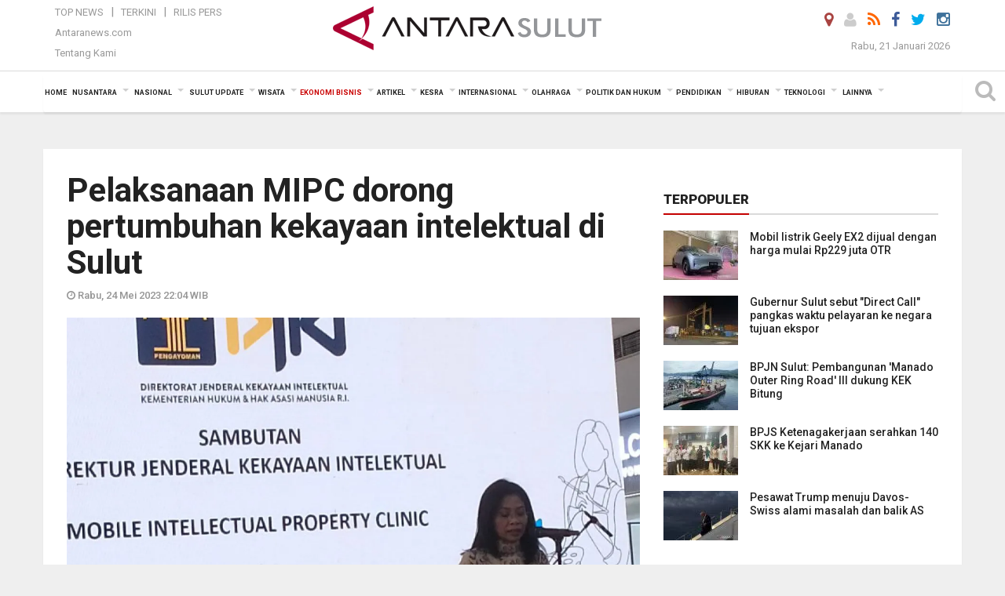

--- FILE ---
content_type: text/html; charset=UTF-8
request_url: https://manado.antaranews.com/berita/227679/pelaksanaan-mipc-dorong-pertumbuhan-kekayaan-intelektual-di-sulut
body_size: 30168
content:
<!doctype html>
<html>
<head>
  <meta charset="utf-8">
  <title>Pelaksanaan MIPC dorong pertumbuhan kekayaan intelektual di Sulut - ANTARA News Sulawesi Utara</title>
<meta name="keywords" content="mipc pertumbuhan kekayaan intelektual di sulut">
<meta name="description" content="Dirjen Kekayaan Intelektual Kementerian Hukum dan Hak Asasi Manusia (Kemenkumham) Min Usihen mengatakan pelaksanaan Mobile Intellectual Property Clinic (MIPC) mendorong ANTARA News manado ekonomi bisnis ...">
<link rel="image_src" href="https://cdn.antaranews.com/cache/1200x800/2023/05/24/IMG_20230524_112157.jpg"><meta property="og:image" content="https://cdn.antaranews.com/cache/1200x800/2023/05/24/IMG_20230524_112157.jpg">
<link rel="preload" as="image" href="https://cdn.antaranews.com/cache/1200x800/2023/05/24/IMG_20230524_112157.jpg.webp" imagesrcset="https://cdn.antaranews.com/cache/360x240/2023/05/24/IMG_20230524_112157.jpg.webp 360w, https://cdn.antaranews.com/cache/800x533/2023/05/24/IMG_20230524_112157.jpg.webp 800w, https://cdn.antaranews.com/cache/1200x800/2023/05/24/IMG_20230524_112157.jpg.webp 1200w" />
<link rel="amphtml" href="https://manado.antaranews.com/amp/berita/227679/pelaksanaan-mipc-dorong-pertumbuhan-kekayaan-intelektual-di-sulut" />
<meta property="og:site_name" content="Antara News Manado" />
<meta property="og:locale" content="id_ID" />
<meta property="article:section" content="Indonesia" />
<meta property="fb:app_id" content="558190404243031">
<meta property="og:title" content="Pelaksanaan MIPC dorong pertumbuhan kekayaan intelektual di Sulut">
<meta property="og:description" content="Dirjen Kekayaan Intelektual Kementerian Hukum dan Hak Asasi Manusia (Kemenkumham) Min Usihen mengatakan pelaksanaan Mobile Intellectual Property Clinic (MIPC) mendorong ANTARA News manado ekonomi bisnis ...">
<meta itemprop="datePublished" content="Wed, 24 May 2023 22:04:10 +0700">
<script type="application/ld+json">{"@context":"https://schema.org","@type":"NewsArticle","headline":"Pelaksanaan MIPC dorong pertumbuhan kekayaan intelektual di Sulut","mainEntityOfPage":{"@type":"WebPage","@id":"https://manado.antaranews.com/berita/227679/pelaksanaan-mipc-dorong-pertumbuhan-kekayaan-intelektual-di-sulut"},"url":"https://manado.antaranews.com/berita/227679/pelaksanaan-mipc-dorong-pertumbuhan-kekayaan-intelektual-di-sulut","image":{"@type":"ImageObject","url":"https://cdn.antaranews.com/cache/1200x800/2023/05/24/IMG_20230524_112157.jpg","height":800,"width":1200},"dateCreated":"2023-05-24T22:04:10+07:00","datePublished":"2023-05-24T22:04:10+07:00","dateModified":"2023-05-24T22:04:10+07:00","articleSection":"News","creator":{"@type":"Person","name":"Jorie MR Darondo"},"author":{"@type":"Person","name":"Hence Paat"},"keywords":["MIPC pertumbuhan kekayaan intelektual di Sulut"],"publisher":{"@type":"Organization","name":"ANTARA Manado","logo":{"@type":"ImageObject","url":"https://manado.antaranews.com/img/manado.antaranews.com.png","width":353,"height":60}},"description":"Dirjen Kekayaan Intelektual Kementerian Hukum dan Hak Asasi Manusia (Kemenkumham) Min Usihen mengatakan pelaksanaan Mobile Intellectual Property Clinic (MIPC) mendorong ANTARA News manado ekonomi bisnis ..."}</script>  <meta name="copyright" content="ANTARA News Agency">
  <meta http-equiv="X-UA-Compatible" content="IE=edge">
  <link rel="canonical" href="https://manado.antaranews.com/berita/227679/pelaksanaan-mipc-dorong-pertumbuhan-kekayaan-intelektual-di-sulut" />    <meta class="viewport" name="viewport" content="width=device-width, initial-scale=1.0">
    <!--<meta class="viewport" name="viewport" content="width=device-width, initial-scale=1.0">-->
  
  <script async src='https://www.googletagmanager.com/gtag/js?id=G-RJ0X6T415J'></script>
	<script>
	  window.dataLayer = window.dataLayer || [];
	  function gtag(){dataLayer.push(arguments);}
	  gtag('js', new Date());

	  gtag('config', 'G-RJ0X6T415J');
	</script>  <!-- Favicon -->
  <link rel="shortcut icon" href="https://manado.antaranews.com/img/index.ico" type="image/x-icon" />
  <link rel="apple-touch-icon" sizes="57x57" href="https://static.antaranews.com/img/favicon/apple-icon-57x57.png">
  <link rel="apple-touch-icon" sizes="60x60" href="https://static.antaranews.com/img/favicon/apple-icon-60x60.png">
  <link rel="apple-touch-icon" sizes="72x72" href="https://static.antaranews.com/img/favicon/apple-icon-72x72.png">
  <link rel="apple-touch-icon" sizes="76x76" href="https://static.antaranews.com/img/favicon/apple-icon-76x76.png">
  <link rel="apple-touch-icon" sizes="114x114" href="https://static.antaranews.com/img/favicon/apple-icon-114x114.png">
  <link rel="apple-touch-icon" sizes="120x120" href="https://static.antaranews.com/img/favicon/apple-icon-120x120.png">
  <link rel="apple-touch-icon" sizes="144x144" href="https://static.antaranews.com/img/favicon/apple-icon-144x144.png">
  <link rel="apple-touch-icon" sizes="152x152" href="https://static.antaranews.com/img/favicon/apple-icon-152x152.png">
  <link rel="apple-touch-icon" sizes="180x180" href="https://static.antaranews.com/img/favicon/apple-icon-180x180.png">
 <!-- Jquery js -->
 <script src="https://manado.antaranews.com/js/jquery-1.11.2.min.js"></script>
  <!-- Google Fonts -->
  <link href="https://static.antaranews.com" rel="preconnect" />
  <link href="https://img.antaranews.com" rel="preconnect" />
  <link href="https://fonts.gstatic.com" rel="preconnect" crossorigin />
  <link href="https://ads.antaranews.com" rel="dns-prefetch" />
  <link href="https://www.google-analytics.com" rel="preconnect" crossorigin />
  <link href="https://www.googletagmanager.com" rel="preconnect" crossorigin />
  <link href="https://www.googletagservices.com" rel="preconnect" crossorigin />
  <link href="https://pagead2.googlesyndication.com" rel="preconnect" crossorigin />
  <link href="https://cdn.antaranews.com" rel="dns-prefetch" />
  
  <link href="https://fonts.googleapis.com/css?family=Roboto:100,300,300italic,400,400italic,500,700,700italic,900&display=swap" rel="preload" as="style" />
  <link href="https://fonts.googleapis.com/css?family=Roboto:100,300,300italic,400,400italic,500,700,700italic,900&display=swap" rel="stylesheet" />
  
  <!-- Icon Font -->
  <link rel="stylesheet" href="https://manado.antaranews.com/plugins/font-awesome/css/font-awesome.min.css">

  <!-- Bootstrap CSS -->
  <link rel="stylesheet" href="https://manado.antaranews.com/plugins/bootstrap/css/bootstrap.min.css">

  <!-- Theme CSS -->
  <link rel="stylesheet" href="https://manado.antaranews.com/css/style.css?v=1.6">
  
  <!--[if lt IE 9]>
    <script src="https://oss.maxcdn.com/libs/html5shiv/3.7.0/html5shiv.js"></script>
    <script src="https://oss.maxcdn.com/libs/respond.js/1.4.2/respond.min.js"></script>
  <![endif]-->
  <link rel="stylesheet" href="https://manado.antaranews.com/css/addstyle.css?v=1.18">
  <link rel="stylesheet" href="https://manado.antaranews.com/css/flaxslider.css">
  <link rel="stylesheet" href="https://manado.antaranews.com/css/assets.css">
  <link rel="stylesheet" href="https://manado.antaranews.com/css/media-query.css?v=1.2">
  <script src="https://static.antaranews.com/js/plugins/lazysizes/lazysizes.min.js" defer></script>
</head><body>
<div id="main" class="header-big">
  
  <header class="header-wrapper clearfix">
    
	<!-- .header-top -->

    <div class="header-mid navbar-collapse collapse">
		
			<div id="tophead_menu" class="pb10">
	<div class="container">
        <div class="">
          <div class="row">
			 <div class="col-md-3 topmenu-header navbar-collapse collapse">
				 <div>
				 <ul id="ul-top">
							<li><a href="https://manado.antaranews.com/top-news" data-toggle="tooltip" data-placement="bottom" title="Top News">Top News</a></li>
							<li><a href="https://manado.antaranews.com/terkini" data-toggle="tooltip" data-placement="bottom" title="Terkini">Terkini</a></li>
							<li><a href="https://manado.antaranews.com/rilis-pers" data-toggle="tooltip" data-placement="bottom" title="Rilis Pers">Rilis Pers</a></li>
						</ul>
				 </div>
				 
				  <div class="mt5">
					<a href="http://www.antaranews.com" target="_blank" data-toggle="tooltip" data-placement="bottom" title="Antaranews.com">Antaranews.com</a>
				 </div>
				 <div class="mt5">
					<a href="https://manado.antaranews.com/about-us" data-toggle="tooltip" data-placement="bottom" title="Tentang Kami">Tentang Kami</a>
				 </div>
			 </div>
            <div class="col-md-6 m0">
              <div class="header-mid-wrapper text-center clearfix">
                <div class="mid-logo-wrapper">
                  <a class="logo" href="/" title="ANTARA News Sulawesi Utara" rel="home">
					<img alt="Logo Header Antaranews manado" src="https://manado.antaranews.com/img/manado.antaranews.com.png" />
                  </a><!-- .logo -->
                </div>
              </div>
            </div>
			 <div class="col-md-3 navbar-collapse collapse sosposition">
			 <div class="social-icons pull-right sosmargin">
				<a href="#" id="myLocation" class="active" data-toggle="tooltip" data-placement="bottom" title="Nonaktifkan Lokasi"><i class="fa fa-map-marker fa-lg text-danger"></i></a>				
				<a href="https://manado.antaranews.com/login" data-toggle="tooltip" data-placement="bottom" title="Login"><i class="fa fa-user fa-lg"></i></a>
				<a href="https://manado.antaranews.com/rss/" data-toggle="tooltip" data-placement="bottom" title="Rss"><i class="fa fa-rss fa-lg"></i></a>
                <a href="https://www.facebook.com/antarasulawesiutara" target="_blank" data-toggle="tooltip" data-placement="bottom" title="Facebook"><i class="fa fa-facebook fa-lg"></i></a>
                <a href="http://www.twitter.com/antaranews" target="_blank" data-toggle="tooltip" data-placement="bottom" title="Twitter"><i class="fa fa-twitter fa-lg"></i></a>
                <a href="https://www.instagram.com/antara.sulut" data-toggle="tooltip" data-placement="bottom" title="" data-original-title="Instagram"><i class="fa fa-instagram fa-lg"></i></a>
              </div>
			
				<div class="topdate">Rabu, 21 Januari 2026</div>
			 </div>
			 
          </div>
        </div>
      </div>
</div>	</div><!-- .header-mid -->
	
	<div class="header text-center" id="header">
	   <div class="container relative" id="con">
        <!--<div class="mag-content">-->
          <div class="row">
           <!--<div class="col-md-12">-->
                          <!-- Mobile Menu Button -->
           <div>
		   <a class="navbar-toggle collapsed" id="nav-button" href="#mobile-nav">
              <span class="icon-bar"></span>
              <span class="icon-bar"></span>
              <span class="icon-bar"></span>
              <span class="icon-bar"></span>
            </a><!-- .navbar-toggle -->
			<div class="navbar-toggle collapsed topmidlogo"><a href="https://manado.antaranews.com"><img alt="Logo Small Mobile Antaranews manado" src="https://manado.antaranews.com/img/m.antarasulut.com.jpg" /></a></div>
			
			 <a class="navbar-toggle collapsed pull-right" id="src-mobile" href="#mobile-src">
              <span class="fa fa-search fa-lg" style="background-color:#fff;"></span>
            </a>
			</div>
		
			<!-- .navbar-toggle -->
			 
            <!-- Main Nav Wrapper -->
            <nav class="navbar mega-menu">
				 <div id="formobile" class="src_position">
				  <form action="https://manado.antaranews.com/search" method="get">
					<input class="sb-search-input maxfieldsrc" placeholder="Kata Kunci ..." type="text" value="" name="q" id="search">
				 </form>
				</div>
			
              <a class="logo" id="logoscroll" href="https://manado.antaranews.com" title="ANTARA News Sulawesi Utara" rel="home">
               <img alt="Logo Small Fixed Antaranews manado" src="https://manado.antaranews.com/img/logo-antara.png" />
              </a><!-- .logo -->
              
              <!-- Navigation Menu -->
           <div class="container dropdown-menu fullwidth navbar-collapse collapse">
              <ul class="nav navbar-nav">
				<li class="dropdown mega-full menu-color1">
                  <a href="https://manado.antaranews.com" role="button" aria-expanded="false">Home</a>
				</li>
				<li class="dropdown mega-full menu-color1">
					<a href="https://manado.antaranews.com/nusantara" class="dropdown-toggle " data-toggle="dropdown" role="button" aria-expanded="false">Nusantara</a>
						<ul class="container dropdown-menu fullwidth m0" style="animation-delay:0.2s;">
							<li>
								<div class="tabbable tabs-left">
									<ul class="nav nav-tabs nav-horizontal">
										<li class="col-sm-3"><a href="https://www.antaranews.com" target="_blank" title="antaranews.com">antaranews.com</a></li><li class="col-sm-3"><a href="https://aceh.antaranews.com" target="_blank" title="Aceh/NAD">Aceh/NAD</a></li><li class="col-sm-3"><a href="https://bali.antaranews.com" target="_blank" title="Bali">Bali</a></li><li class="col-sm-3"><a href="https://babel.antaranews.com" target="_blank" title="Bangka/Belitung">Bangka/Belitung</a></li><li class="col-sm-3"><a href="https://banten.antaranews.com" target="_blank" title="Banten">Banten</a></li><li class="col-sm-3"><a href="https://bengkulu.antaranews.com" target="_blank" title="Bengkulu">Bengkulu</a></li><li class="col-sm-3"><a href="https://gorontalo.antaranews.com" target="_blank" title="Gorontalo">Gorontalo</a></li><li class="col-sm-3"><a href="https://jambi.antaranews.com" target="_blank" title="Jambi">Jambi</a></li><li class="col-sm-3"><a href="https://jabar.antaranews.com" target="_blank" title="Jawa Barat">Jawa Barat</a></li><li class="col-sm-3"><a href="https://jateng.antaranews.com" target="_blank" title="Jawa Tengah">Jawa Tengah</a></li><li class="col-sm-3"><a href="https://jatim.antaranews.com" target="_blank" title="Jawa Timur">Jawa Timur</a></li><li class="col-sm-3"><a href="https://kalbar.antaranews.com" target="_blank" title="Kalimantan Barat">Kalimantan Barat</a></li><li class="col-sm-3"><a href="https://kalsel.antaranews.com" target="_blank" title="Kalimantan Selatan">Kalimantan Selatan</a></li><li class="col-sm-3"><a href="https://kalteng.antaranews.com" target="_blank" title="Kalimantan Tengah">Kalimantan Tengah</a></li><li class="col-sm-3"><a href="https://kaltim.antaranews.com" target="_blank" title="Kalimantan Timur">Kalimantan Timur</a></li><li class="col-sm-3"><a href="https://kaltara.antaranews.com" target="_blank" title="Kalimantan Utara">Kalimantan Utara</a></li><li class="col-sm-3"><a href="https://kepri.antaranews.com" target="_blank" title="Kepulauan Riau">Kepulauan Riau</a></li><li class="col-sm-3"><a href="https://kl.antaranews.com" target="_blank" title="Kuala Lumpur">Kuala Lumpur</a></li><li class="col-sm-3"><a href="https://lampung.antaranews.com" target="_blank" title="Lampung">Lampung</a></li><li class="col-sm-3"><a href="https://ambon.antaranews.com" target="_blank" title="Maluku">Maluku</a></li><li class="col-sm-3"><a href="https://megapolitan.antaranews.com" target="_blank" title="Megapolitan">Megapolitan</a></li><li class="col-sm-3"><a href="https://mataram.antaranews.com" target="_blank" title="NTB">NTB</a></li><li class="col-sm-3"><a href="https://kupang.antaranews.com" target="_blank" title="NTT">NTT</a></li><li class="col-sm-3"><a href="https://papua.antaranews.com" target="_blank" title="Papua">Papua</a></li><li class="col-sm-3"><a href="https://papuatengah.antaranews.com" target="_blank" title="Papua Tengah">Papua Tengah</a></li><li class="col-sm-3"><a class="" href="https://riau.antaranews.com" target="_blank" title="Riau">Riau</a></li><li class="col-sm-3"><a href="https://makassar.antaranews.com" target="_blank" title="Sulawesi Selatan">Sulawesi Selatan</a></li><li class="col-sm-3"><a href="https://sulteng.antaranews.com" target="_blank" title="Sulawesi Tengah">Sulawesi Tengah</a></li><li class="col-sm-3"><a href="https://sultra.antaranews.com" target="_blank" title="Sulawesi Tenggara">Sulawesi Tenggara</a></li><li class="col-sm-3"><a href="https://manado.antaranews.com" target="_blank" title="Sulawesi Utara">Sulawesi Utara</a></li><li class="col-sm-3"><a href="https://sumbar.antaranews.com" target="_blank" title="Sumatera Barat">Sumatera Barat</a></li><li class="col-sm-3"><a href="https://sumsel.antaranews.com" target="_blank" title="Sumatera Selatan">Sumatera Selatan</a></li><li class="col-sm-3"><a href="https://sumut.antaranews.com" target="_blank" title="Sumatera Utara">Sumatera Utara</a></li><li class="col-sm-3"><a href="https://jogja.antaranews.com" target="_blank" title="Yogyakarta">Yogyakarta</a></li>									</ul>
								</div>
							</li>
						</ul>
				</li>
				
				<li class="dropdown mega-full menu-color1">
						<a href="https://manado.antaranews.com/nasional" class="dropdown-toggle " data-toggle="dropdown" role="button" aria-expanded="false">Nasional</a>
							<ul class="container dropdown-menu fullwidth m0" style="animation-delay:0.2s;">
								<li>
								  <div class="mega-menu-5block">
																		<div class="mega-menu-news">
					  <div class="mega-menu-img relative">
						
						<a href="https://manado.antaranews.com/berita/305046/posko-dvi-biddokkes-terima-jenazah-kedua-korban-kecelakaan-pesawat-atr" title="Posko DVI Biddokkes terima jenazah kedua korban kecelakaan pesawat ATR" rel="nofollow">
						 <picture>
							<source type="image/webp" data-srcset="https://cdn.antaranews.com/cache/270x180/2026/01/21/71666.jpg.webp">
							<img data-src="https://cdn.antaranews.com/cache/270x180/2026/01/21/71666.jpg" class="lazyload" alt="Posko DVI Biddokkes terima jenazah kedua korban kecelakaan pesawat ATR">
						</picture>
						</a>
					  </div>
					  <div class="mega-menu-detail">
						<h4 class="entry-title">
						  <a href="https://manado.antaranews.com/berita/305046/posko-dvi-biddokkes-terima-jenazah-kedua-korban-kecelakaan-pesawat-atr" rel="nofollow" title="Posko DVI Biddokkes terima jenazah kedua korban kecelakaan pesawat ATR">Posko DVI Biddokkes terima jenazah kedua korban kecelakaan pesawat ATR</a>
						  <p class="simple-share mt5">Rabu, 21 Januari 2026 10:46</p>
						</h4>
					  </div>
					</div><div class="mega-menu-news">
					  <div class="mega-menu-img relative">
						
						<a href="https://manado.antaranews.com/berita/304910/insiden-pesawat-atr-42-500-kecelakaan-diinvestigasi-knkt" title="Insiden pesawat ATR 42-500 kecelakaan diinvestigasi KNKT" rel="nofollow">
						 <picture>
							<source type="image/webp" data-srcset="https://cdn.antaranews.com/cache/270x180/2026/01/20/CA59949B-06B0-4F07-9525-A56FB5533046.jpeg.webp">
							<img data-src="https://cdn.antaranews.com/cache/270x180/2026/01/20/CA59949B-06B0-4F07-9525-A56FB5533046.jpeg" class="lazyload" alt="Insiden pesawat ATR 42-500 kecelakaan diinvestigasi KNKT">
						</picture>
						</a>
					  </div>
					  <div class="mega-menu-detail">
						<h4 class="entry-title">
						  <a href="https://manado.antaranews.com/berita/304910/insiden-pesawat-atr-42-500-kecelakaan-diinvestigasi-knkt" rel="nofollow" title="Insiden pesawat ATR 42-500 kecelakaan diinvestigasi KNKT">Insiden pesawat ATR 42-500 kecelakaan diinvestigasi KNKT</a>
						  <p class="simple-share mt5">Selasa, 20 Januari 2026 6:03</p>
						</h4>
					  </div>
					</div><div class="mega-menu-news">
					  <div class="mega-menu-img relative">
						
						<a href="https://manado.antaranews.com/berita/304854/gibran-turun-langsung-tinjau-banjir-dan-minta-prioritaskan-kesehatan-warga" title="Gibran turun langsung tinjau banjir dan minta prioritaskan kesehatan warga" rel="nofollow">
						 <picture>
							<source type="image/webp" data-srcset="https://cdn.antaranews.com/cache/270x180/2026/01/19/IMG-20260119-WA0046.jpg.webp">
							<img data-src="https://cdn.antaranews.com/cache/270x180/2026/01/19/IMG-20260119-WA0046.jpg" class="lazyload" alt="Gibran turun langsung tinjau banjir dan minta prioritaskan kesehatan warga">
						</picture>
						</a>
					  </div>
					  <div class="mega-menu-detail">
						<h4 class="entry-title">
						  <a href="https://manado.antaranews.com/berita/304854/gibran-turun-langsung-tinjau-banjir-dan-minta-prioritaskan-kesehatan-warga" rel="nofollow" title="Gibran turun langsung tinjau banjir dan minta prioritaskan kesehatan warga">Gibran turun langsung tinjau banjir dan minta prioritaskan kesehatan warga</a>
						  <p class="simple-share mt5">Senin, 19 Januari 2026 19:33</p>
						</h4>
					  </div>
					</div><div class="mega-menu-news">
					  <div class="mega-menu-img relative">
						
						<a href="https://manado.antaranews.com/berita/304834/kemenhub-pesawat-atr-42-500-laik-terbang" title="Kemenhub: Pesawat ATR 42-500 laik terbang" rel="nofollow">
						 <picture>
							<source type="image/webp" data-srcset="https://cdn.antaranews.com/cache/270x180/2026/01/19/642335D7-CA55-4857-8D66-C1861DBB4A5F.jpeg.webp">
							<img data-src="https://cdn.antaranews.com/cache/270x180/2026/01/19/642335D7-CA55-4857-8D66-C1861DBB4A5F.jpeg" class="lazyload" alt="Kemenhub: Pesawat ATR 42-500 laik terbang">
						</picture>
						</a>
					  </div>
					  <div class="mega-menu-detail">
						<h4 class="entry-title">
						  <a href="https://manado.antaranews.com/berita/304834/kemenhub-pesawat-atr-42-500-laik-terbang" rel="nofollow" title="Kemenhub: Pesawat ATR 42-500 laik terbang">Kemenhub: Pesawat ATR 42-500 laik terbang</a>
						  <p class="simple-share mt5">Senin, 19 Januari 2026 13:35</p>
						</h4>
					  </div>
					</div><div class="mega-menu-news">
					  <div class="mega-menu-img relative">
						
						<a href="https://manado.antaranews.com/berita/304794/keluarga-korban-pesawat-atr-42-500-jalani-tes-ante-mortem-di-makassar" title="Keluarga korban pesawat ATR 42-500 jalani tes ante mortem di Makassar" rel="nofollow">
						 <picture>
							<source type="image/webp" data-srcset="https://cdn.antaranews.com/cache/270x180/2026/01/19/biddokes-polda-sulsel-drw.jpg.webp">
							<img data-src="https://cdn.antaranews.com/cache/270x180/2026/01/19/biddokes-polda-sulsel-drw.jpg" class="lazyload" alt="Keluarga korban pesawat ATR 42-500 jalani tes ante mortem di Makassar">
						</picture>
						</a>
					  </div>
					  <div class="mega-menu-detail">
						<h4 class="entry-title">
						  <a href="https://manado.antaranews.com/berita/304794/keluarga-korban-pesawat-atr-42-500-jalani-tes-ante-mortem-di-makassar" rel="nofollow" title="Keluarga korban pesawat ATR 42-500 jalani tes ante mortem di Makassar">Keluarga korban pesawat ATR 42-500 jalani tes ante mortem di Makassar</a>
						  <p class="simple-share mt5">Senin, 19 Januari 2026 5:52</p>
						</h4>
					  </div>
					</div>								   </div>
								</li>
							</ul>
				</li>
				
			   <li class="dropdown mega-full menu-color1"><a href="https://manado.antaranews.com/sulut-update" class="dropdown-toggle" data-toggle="dropdown" role="button" aria-expanded="false">Sulut Update</a><ul class="container dropdown-menu fullwidth m0" style="animation-delay:0.2s;">
								<li><div class="tabbable tab-hover tabs-left">
												<ul class="nav nav-tabs tab-hover"><li class="active"><a style="padding:3px 30px 3px 15px; font-size:13px;" class="first" href="https://manado.antaranews.com/sulut-update/provinsi-sulut" data-target="#sulut-update0" data-toggle="tab">Provinsi Sulut</a></li><li><a style="padding:3px 30px 3px 15px; font-size:13px;" href="https://manado.antaranews.com/sulut-update/kota-manado" data-target="#sulut-update1" data-toggle="tab">Kota Manado</a></li><li><a style="padding:3px 30px 3px 15px; font-size:13px;" href="https://manado.antaranews.com/sulut-update/kota-tomohon" data-target="#sulut-update2" data-toggle="tab">Kota Tomohon</a></li><li><a style="padding:3px 30px 3px 15px; font-size:13px;" href="https://manado.antaranews.com/sulut-update/kota-bitung" data-target="#sulut-update3" data-toggle="tab">Kota Bitung</a></li><li><a style="padding:3px 30px 3px 15px; font-size:13px;" href="https://manado.antaranews.com/sulut-update/kabupaten-sitaro" data-target="#sulut-update4" data-toggle="tab">Kabupaten Sitaro</a></li><li><a style="padding:3px 30px 3px 15px; font-size:13px;" href="https://manado.antaranews.com/sulut-update/kabupaten-minahasa" data-target="#sulut-update5" data-toggle="tab">Kabupaten Minahasa</a></li><li><a style="padding:3px 30px 3px 15px; font-size:13px;" href="https://manado.antaranews.com/sulut-update/minahasa-tenggara" data-target="#sulut-update6" data-toggle="tab">Minahasa Tenggara</a></li><li><a style="padding:3px 30px 3px 15px; font-size:13px;" href="https://manado.antaranews.com/sulut-update/minahasa-utara" data-target="#sulut-update7" data-toggle="tab">Minahasa Utara</a></li><li><a style="padding:3px 30px 3px 15px; font-size:13px;" href="https://manado.antaranews.com/sulut-update/kabupaten-minahasa-tenggara" data-target="#sulut-update8" data-toggle="tab">Kabupaten Minahasa Tenggara</a></li><li><a style="padding:3px 30px 3px 15px; font-size:13px;" href="https://manado.antaranews.com/sulut-update/kabupaten-sangihe" data-target="#sulut-update9" data-toggle="tab">Kabupaten Sangihe</a></li><li><a style="padding:3px 30px 3px 15px; font-size:13px;" href="https://manado.antaranews.com/sulut-update/kabupaten-bolmong" data-target="#sulut-update10" data-toggle="tab">Kabupaten Bolmong</a></li><li><a style="padding:3px 30px 3px 15px; font-size:13px;" href="https://manado.antaranews.com/sulut-update/kabupaten-minahasa-selatan" data-target="#sulut-update11" data-toggle="tab">Kabupaten Minahasa Selatan</a></li><li><a style="padding:3px 30px 3px 15px; font-size:13px;" href="https://manado.antaranews.com/sulut-update/kabupaten-minahasa-utara" data-target="#sulut-update12" data-toggle="tab">Kabupaten Minahasa Utara</a></li><li><a style="padding:3px 30px 3px 15px; font-size:13px;" href="https://manado.antaranews.com/sulut-update/kabupaten-talaud" data-target="#sulut-update13" data-toggle="tab">Kabupaten Talaud</a></li><li><a style="padding:3px 30px 3px 15px; font-size:13px;" href="https://manado.antaranews.com/sulut-update/kota-kotamobagu" data-target="#sulut-update14" data-toggle="tab">Kota Kotamobagu</a></li><li><a style="padding:3px 30px 3px 15px; font-size:13px;" href="https://manado.antaranews.com/sulut-update/kabupaten-bolmong-utara" data-target="#sulut-update15" data-toggle="tab">Kabupaten Bolmong Utara</a></li><li><a style="padding:3px 30px 3px 15px; font-size:13px;" href="https://manado.antaranews.com/sulut-update/kabupaten-bolmong-selatan" data-target="#sulut-update16" data-toggle="tab">Kabupaten Bolmong Selatan</a></li><li><a style="padding:3px 30px 3px 15px; font-size:13px;" href="https://manado.antaranews.com/sulut-update/kabupaten-bolmong-timur" data-target="#sulut-update17" data-toggle="tab">Kabupaten Bolmong Timur</a></li></ul><div class="tab-content"><div id="sulut-update0" class="tab-pane active animated fadeIn"><div class="mega-menu-news">
						  <div class="mega-menu-img">
							<a href="https://manado.antaranews.com/berita/305090/pemprov-persiapkan-perayaan-paskah-nasional-di-sulut" title="Pemprov persiapkan perayaan Paskah Nasional di Sulut">
								
							  <picture>
									<source type="image/webp" data-srcset="https://cdn.antaranews.com/cache/270x180/2026/01/21/GUBERNUR-PASKAH.jpg.webp">
									<img data-src="https://cdn.antaranews.com/cache/270x180/2026/01/21/GUBERNUR-PASKAH.jpg" class="lazyload" alt="Pemprov persiapkan perayaan Paskah Nasional di Sulut" >
								</picture>
							 
							</a>
						  </div>
						  <div class="mega-menu-detail">
							<h4 class="entry-title">
							  <a href="https://manado.antaranews.com/berita/305090/pemprov-persiapkan-perayaan-paskah-nasional-di-sulut" title="Pemprov persiapkan perayaan Paskah Nasional di Sulut">Pemprov persiapkan perayaan Paskah Nasional di Sulut</a>
							</h4>
							<p class="simple-share">
							 7 jam lalu
							</p>
						  </div>
						</div><div class="mega-menu-news">
						  <div class="mega-menu-img">
							<a href="https://manado.antaranews.com/berita/305002/gubernur-sulut-sebut-direct-call-pangkas-waktu-pelayaran-ke-negara-tujuan-ekspor" title="Gubernur Sulut sebut \&quot;Direct Call\&quot; pangkas waktu pelayaran ke negara tujuan ekspor">
								
							  <picture>
									<source type="image/webp" data-srcset="https://cdn.antaranews.com/cache/270x180/2026/01/20/IMG-20260120-WA0183.jpg.webp">
									<img data-src="https://cdn.antaranews.com/cache/270x180/2026/01/20/IMG-20260120-WA0183.jpg" class="lazyload" alt="Gubernur Sulut sebut \&quot;Direct Call\&quot; pangkas waktu pelayaran ke negara tujuan ekspor" >
								</picture>
							 
							</a>
						  </div>
						  <div class="mega-menu-detail">
							<h4 class="entry-title">
							  <a href="https://manado.antaranews.com/berita/305002/gubernur-sulut-sebut-direct-call-pangkas-waktu-pelayaran-ke-negara-tujuan-ekspor" title="Gubernur Sulut sebut \&quot;Direct Call\&quot; pangkas waktu pelayaran ke negara tujuan ekspor">Gubernur Sulut sebut "Direct Call" pangkas waktu pelayaran ke negara tujuan ekspor</a>
							</h4>
							<p class="simple-share">
							 14 jam lalu
							</p>
						  </div>
						</div><div class="mega-menu-news">
						  <div class="mega-menu-img">
							<a href="https://manado.antaranews.com/berita/304998/gubernur-sulut-sebut-arus-ekspor-impor-sulampua-masih-bergantung-pulau-jawa" title="Gubernur Sulut sebut arus ekspor-impor Sulampua masih bergantung pulau Jawa">
								
							  <picture>
									<source type="image/webp" data-srcset="https://cdn.antaranews.com/cache/270x180/2026/01/20/SAVE_20260120_215902.jpg.webp">
									<img data-src="https://cdn.antaranews.com/cache/270x180/2026/01/20/SAVE_20260120_215902.jpg" class="lazyload" alt="Gubernur Sulut sebut arus ekspor-impor Sulampua masih bergantung pulau Jawa" >
								</picture>
							 
							</a>
						  </div>
						  <div class="mega-menu-detail">
							<h4 class="entry-title">
							  <a href="https://manado.antaranews.com/berita/304998/gubernur-sulut-sebut-arus-ekspor-impor-sulampua-masih-bergantung-pulau-jawa" title="Gubernur Sulut sebut arus ekspor-impor Sulampua masih bergantung pulau Jawa">Gubernur Sulut sebut arus ekspor-impor Sulampua masih bergantung pulau Jawa</a>
							</h4>
							<p class="simple-share">
							 14 jam lalu
							</p>
						  </div>
						</div><div class="mega-menu-news">
						  <div class="mega-menu-img">
							<a href="https://manado.antaranews.com/berita/304886/gubernur-sulut-sebut-kawasan-sulampua-miliki-peran-strategis-ekonomi-nasional" title="Gubernur Sulut sebut kawasan Sulampua miliki peran strategis ekonomi nasional">
								
							  <picture>
									<source type="image/webp" data-srcset="https://cdn.antaranews.com/cache/270x180/2026/01/19/SAVE_20251208_215919_copy_1600x1067.jpg.webp">
									<img data-src="https://cdn.antaranews.com/cache/270x180/2026/01/19/SAVE_20251208_215919_copy_1600x1067.jpg" class="lazyload" alt="Gubernur Sulut sebut kawasan Sulampua miliki peran strategis ekonomi nasional" >
								</picture>
							 
							</a>
						  </div>
						  <div class="mega-menu-detail">
							<h4 class="entry-title">
							  <a href="https://manado.antaranews.com/berita/304886/gubernur-sulut-sebut-kawasan-sulampua-miliki-peran-strategis-ekonomi-nasional" title="Gubernur Sulut sebut kawasan Sulampua miliki peran strategis ekonomi nasional">Gubernur Sulut sebut kawasan Sulampua miliki peran strategis ekonomi nasional</a>
							</h4>
							<p class="simple-share">
							 20 January 2026 5:48 Wib
							</p>
						  </div>
						</div></div><div id="sulut-update1" class="tab-pane animated fadeIn"><div class="mega-menu-news">
						  <div class="mega-menu-img">
							<a href="https://manado.antaranews.com/berita/304613/pangdam-merdeka-sekolah-rakyat-wujud-perhatian-negara-buka-akses-pendidikan" title="Pangdam Merdeka: Sekolah Rakyat wujud perhatian negara buka akses pendidikan">
								
							  <picture>
									<source type="image/webp" data-srcset="https://cdn.antaranews.com/cache/270x180/2026/01/15/IMG-20260114-WA0096.jpg.webp">
									<img data-src="https://cdn.antaranews.com/cache/270x180/2026/01/15/IMG-20260114-WA0096.jpg" class="lazyload" alt="Pangdam Merdeka: Sekolah Rakyat wujud perhatian negara buka akses pendidikan" >
								</picture>
							 
							</a>
						  </div>
						  <div class="mega-menu-detail">
							<h4 class="entry-title">
							  <a href="https://manado.antaranews.com/berita/304613/pangdam-merdeka-sekolah-rakyat-wujud-perhatian-negara-buka-akses-pendidikan" title="Pangdam Merdeka: Sekolah Rakyat wujud perhatian negara buka akses pendidikan">Pangdam Merdeka: Sekolah Rakyat wujud perhatian negara buka akses pendidikan</a>
							</h4>
							<p class="simple-share">
							 16 January 2026 7:07 Wib
							</p>
						  </div>
						</div><div class="mega-menu-news">
						  <div class="mega-menu-img">
							<a href="https://manado.antaranews.com/berita/303865/bapenda-manado-kumpulkan-pad-rp48439-miliar-selama-2025" title="Bapenda Manado kumpulkan PAD Rp484,39 miliar selama 2025">
								
							  <picture>
									<source type="image/webp" data-srcset="https://cdn.antaranews.com/cache/270x180/2026/01/07/upi.jpg.webp">
									<img data-src="https://cdn.antaranews.com/cache/270x180/2026/01/07/upi.jpg" class="lazyload" alt="Bapenda Manado kumpulkan PAD Rp484,39 miliar selama 2025" >
								</picture>
							 
							</a>
						  </div>
						  <div class="mega-menu-detail">
							<h4 class="entry-title">
							  <a href="https://manado.antaranews.com/berita/303865/bapenda-manado-kumpulkan-pad-rp48439-miliar-selama-2025" title="Bapenda Manado kumpulkan PAD Rp484,39 miliar selama 2025">Bapenda Manado kumpulkan PAD Rp484,39 miliar selama 2025</a>
							</h4>
							<p class="simple-share">
							 07 January 2026 16:43 Wib
							</p>
						  </div>
						</div><div class="mega-menu-news">
						  <div class="mega-menu-img">
							<a href="https://manado.antaranews.com/berita/303106/wapres-gibran-harap-toleransi-di-kota-manado-terus-dijaga" title="Wapres Gibran harap toleransi di Kota Manado terus dijaga">
								
							  <picture>
									<source type="image/webp" data-srcset="https://cdn.antaranews.com/cache/270x180/2025/12/23/IMG-20251223-WA0049_copy_1920x1344.jpg.webp">
									<img data-src="https://cdn.antaranews.com/cache/270x180/2025/12/23/IMG-20251223-WA0049_copy_1920x1344.jpg" class="lazyload" alt="Wapres Gibran harap toleransi di Kota Manado terus dijaga" >
								</picture>
							 
							</a>
						  </div>
						  <div class="mega-menu-detail">
							<h4 class="entry-title">
							  <a href="https://manado.antaranews.com/berita/303106/wapres-gibran-harap-toleransi-di-kota-manado-terus-dijaga" title="Wapres Gibran harap toleransi di Kota Manado terus dijaga">Wapres Gibran harap toleransi di Kota Manado terus dijaga</a>
							</h4>
							<p class="simple-share">
							 23 December 2025 10:24 Wib
							</p>
						  </div>
						</div><div class="mega-menu-news">
						  <div class="mega-menu-img">
							<a href="https://manado.antaranews.com/berita/302275/yayasan-kairos-pelita-hati-akan-gelar-kkr-mujizat-kesembuhan-di-2026" title="Yayasan Kairos Pelita Hati akan gelar KKR Mujizat Kesembuhan di 2026">
								
							  <picture>
									<source type="image/webp" data-srcset="https://cdn.antaranews.com/cache/270x180/2025/12/10/KKR.jpeg.webp">
									<img data-src="https://cdn.antaranews.com/cache/270x180/2025/12/10/KKR.jpeg" class="lazyload" alt="Yayasan Kairos Pelita Hati akan gelar KKR Mujizat Kesembuhan di 2026" >
								</picture>
							 
							</a>
						  </div>
						  <div class="mega-menu-detail">
							<h4 class="entry-title">
							  <a href="https://manado.antaranews.com/berita/302275/yayasan-kairos-pelita-hati-akan-gelar-kkr-mujizat-kesembuhan-di-2026" title="Yayasan Kairos Pelita Hati akan gelar KKR Mujizat Kesembuhan di 2026">Yayasan Kairos Pelita Hati akan gelar KKR Mujizat Kesembuhan di 2026</a>
							</h4>
							<p class="simple-share">
							 10 December 2025 8:09 Wib
							</p>
						  </div>
						</div></div><div id="sulut-update2" class="tab-pane animated fadeIn"><div class="mega-menu-news">
						  <div class="mega-menu-img">
							<a href="https://manado.antaranews.com/berita/303622/pemkot-tomohon-optimalkan-program-wajib-sentuh-layanan-dasar-warga" title="Pemkot Tomohon optimalkan program wajib sentuh layanan dasar warga">
								
							  <picture>
									<source type="image/webp" data-srcset="https://cdn.antaranews.com/cache/270x180/2026/01/04/IMG-20260104-WA0220.jpg.webp">
									<img data-src="https://cdn.antaranews.com/cache/270x180/2026/01/04/IMG-20260104-WA0220.jpg" class="lazyload" alt="Pemkot Tomohon optimalkan program wajib sentuh layanan dasar warga" >
								</picture>
							 
							</a>
						  </div>
						  <div class="mega-menu-detail">
							<h4 class="entry-title">
							  <a href="https://manado.antaranews.com/berita/303622/pemkot-tomohon-optimalkan-program-wajib-sentuh-layanan-dasar-warga" title="Pemkot Tomohon optimalkan program wajib sentuh layanan dasar warga">Pemkot Tomohon optimalkan program wajib sentuh layanan dasar warga</a>
							</h4>
							<p class="simple-share">
							 05 January 2026 7:10 Wib
							</p>
						  </div>
						</div><div class="mega-menu-news">
						  <div class="mega-menu-img">
							<a href="https://manado.antaranews.com/berita/303619/hilang-4-hari-warga-tomohon-dievakuasi-sar-keadaan-meninggal" title="Hilang 4 hari, warga Tomohon dievakuasi SAR keadaan meninggal">
								
							  <picture>
									<source type="image/webp" data-srcset="https://cdn.antaranews.com/cache/270x180/2026/01/04/IMG-20260104-WA0176.jpg.webp">
									<img data-src="https://cdn.antaranews.com/cache/270x180/2026/01/04/IMG-20260104-WA0176.jpg" class="lazyload" alt="Hilang 4 hari, warga Tomohon dievakuasi SAR keadaan meninggal" >
								</picture>
							 
							</a>
						  </div>
						  <div class="mega-menu-detail">
							<h4 class="entry-title">
							  <a href="https://manado.antaranews.com/berita/303619/hilang-4-hari-warga-tomohon-dievakuasi-sar-keadaan-meninggal" title="Hilang 4 hari, warga Tomohon dievakuasi SAR keadaan meninggal">Hilang 4 hari, warga Tomohon dievakuasi SAR keadaan meninggal</a>
							</h4>
							<p class="simple-share">
							 05 January 2026 7:07 Wib
							</p>
						  </div>
						</div><div class="mega-menu-news">
						  <div class="mega-menu-img">
							<a href="https://manado.antaranews.com/berita/303547/basarnas-sulut-cari-warga-tomohon-hilang-saat-berburu-tikus-hutan" title="Basarnas Sulut cari warga Tomohon hilang saat berburu tikus hutan">
								
							  <picture>
									<source type="image/webp" data-srcset="https://cdn.antaranews.com/cache/270x180/2026/01/02/IMG-20260102-WA0063_copy_1600x900.jpg.webp">
									<img data-src="https://cdn.antaranews.com/cache/270x180/2026/01/02/IMG-20260102-WA0063_copy_1600x900.jpg" class="lazyload" alt="Basarnas Sulut cari warga Tomohon hilang saat berburu tikus hutan" >
								</picture>
							 
							</a>
						  </div>
						  <div class="mega-menu-detail">
							<h4 class="entry-title">
							  <a href="https://manado.antaranews.com/berita/303547/basarnas-sulut-cari-warga-tomohon-hilang-saat-berburu-tikus-hutan" title="Basarnas Sulut cari warga Tomohon hilang saat berburu tikus hutan">Basarnas Sulut cari warga Tomohon hilang saat berburu tikus hutan</a>
							</h4>
							<p class="simple-share">
							 02 January 2026 21:35 Wib
							</p>
						  </div>
						</div><div class="mega-menu-news">
						  <div class="mega-menu-img">
							<a href="https://manado.antaranews.com/berita/303496/wali-kota-tomohon-ajak-masyarakat-pupuk-semangat-di-tahun-baru-2026" title="Wali Kota Tomohon ajak masyarakat pupuk semangat di tahun baru 2026">
								
							  <picture>
									<source type="image/webp" data-srcset="https://cdn.antaranews.com/cache/270x180/2026/01/01/IMG_20260101_073559.jpg.webp">
									<img data-src="https://cdn.antaranews.com/cache/270x180/2026/01/01/IMG_20260101_073559.jpg" class="lazyload" alt="Wali Kota Tomohon ajak masyarakat pupuk semangat di tahun baru 2026" >
								</picture>
							 
							</a>
						  </div>
						  <div class="mega-menu-detail">
							<h4 class="entry-title">
							  <a href="https://manado.antaranews.com/berita/303496/wali-kota-tomohon-ajak-masyarakat-pupuk-semangat-di-tahun-baru-2026" title="Wali Kota Tomohon ajak masyarakat pupuk semangat di tahun baru 2026">Wali Kota Tomohon ajak masyarakat pupuk semangat di tahun baru 2026</a>
							</h4>
							<p class="simple-share">
							 02 January 2026 8:18 Wib
							</p>
						  </div>
						</div></div><div id="sulut-update3" class="tab-pane animated fadeIn"><div class="mega-menu-news">
						  <div class="mega-menu-img">
							<a href="https://manado.antaranews.com/berita/303541/wali-kota-bitung-apresiasi-tokoh-agama-masyarakat-jaga-kerukunan" title="Wali Kota Bitung apresiasi tokoh agama-masyarakat jaga kerukunan">
								
							  <picture>
									<source type="image/webp" data-srcset="https://cdn.antaranews.com/cache/270x180/2026/01/02/wali.jpg.webp">
									<img data-src="https://cdn.antaranews.com/cache/270x180/2026/01/02/wali.jpg" class="lazyload" alt="Wali Kota Bitung apresiasi tokoh agama-masyarakat jaga kerukunan" >
								</picture>
							 
							</a>
						  </div>
						  <div class="mega-menu-detail">
							<h4 class="entry-title">
							  <a href="https://manado.antaranews.com/berita/303541/wali-kota-bitung-apresiasi-tokoh-agama-masyarakat-jaga-kerukunan" title="Wali Kota Bitung apresiasi tokoh agama-masyarakat jaga kerukunan">Wali Kota Bitung apresiasi tokoh agama-masyarakat jaga kerukunan</a>
							</h4>
							<p class="simple-share">
							 02 January 2026 18:21 Wib
							</p>
						  </div>
						</div><div class="mega-menu-news">
						  <div class="mega-menu-img">
							<a href="https://manado.antaranews.com/berita/295485/tujuh-abk-bintang-sakti-wakatobi-diselamatkan-kapal-genesaret-03-di-perairan-lembeh" title="Tujuh ABK Bintang Sakti Wakatobi diselamatkan kapal Genesaret 03 di perairan Lembeh">
								
							  <picture>
									<source type="image/webp" data-srcset="https://cdn.antaranews.com/cache/270x180/2025/09/26/IMG-20250926-WA0018_copy_1600x1014.jpg.webp">
									<img data-src="https://cdn.antaranews.com/cache/270x180/2025/09/26/IMG-20250926-WA0018_copy_1600x1014.jpg" class="lazyload" alt="Tujuh ABK Bintang Sakti Wakatobi diselamatkan kapal Genesaret 03 di perairan Lembeh" >
								</picture>
							 
							</a>
						  </div>
						  <div class="mega-menu-detail">
							<h4 class="entry-title">
							  <a href="https://manado.antaranews.com/berita/295485/tujuh-abk-bintang-sakti-wakatobi-diselamatkan-kapal-genesaret-03-di-perairan-lembeh" title="Tujuh ABK Bintang Sakti Wakatobi diselamatkan kapal Genesaret 03 di perairan Lembeh">Tujuh ABK Bintang Sakti Wakatobi diselamatkan kapal Genesaret 03 di perairan Lembeh</a>
							</h4>
							<p class="simple-share">
							 26 September 2025 20:47 Wib
							</p>
						  </div>
						</div><div class="mega-menu-news">
						  <div class="mega-menu-img">
							<a href="https://manado.antaranews.com/berita/295349/kapal-bintang-sakti-wakatobi-01-hilang-kontak-di-perairan-pulau-lembeh" title="Kapal Bintang Sakti Wakatobi 01 hilang kontak di perairan Pulau Lembeh">
								
							  <picture>
									<source type="image/webp" data-srcset="https://cdn.antaranews.com/cache/270x180/2025/09/25/IMG-20250925-WA0030_1.jpg.webp">
									<img data-src="https://cdn.antaranews.com/cache/270x180/2025/09/25/IMG-20250925-WA0030_1.jpg" class="lazyload" alt="Kapal Bintang Sakti Wakatobi 01 hilang kontak di perairan Pulau Lembeh" >
								</picture>
							 
							</a>
						  </div>
						  <div class="mega-menu-detail">
							<h4 class="entry-title">
							  <a href="https://manado.antaranews.com/berita/295349/kapal-bintang-sakti-wakatobi-01-hilang-kontak-di-perairan-pulau-lembeh" title="Kapal Bintang Sakti Wakatobi 01 hilang kontak di perairan Pulau Lembeh">Kapal Bintang Sakti Wakatobi 01 hilang kontak di perairan Pulau Lembeh</a>
							</h4>
							<p class="simple-share">
							 26 September 2025 5:27 Wib
							</p>
						  </div>
						</div><div class="mega-menu-news">
						  <div class="mega-menu-img">
							<a href="https://manado.antaranews.com/berita/294077/pemkot-bitung-kerja-sama-b2b-dengan-petani-cabai-minut-jaga-pasokan" title="Pemkot Bitung kerja sama \&#039;B2B\&#039; dengan petani cabai Minut jaga pasokan">
								
							  <picture>
									<source type="image/webp" data-srcset="https://cdn.antaranews.com/cache/270x180/2025/09/12/kerjasama.jpg.webp">
									<img data-src="https://cdn.antaranews.com/cache/270x180/2025/09/12/kerjasama.jpg" class="lazyload" alt="Pemkot Bitung kerja sama \&#039;B2B\&#039; dengan petani cabai Minut jaga pasokan" >
								</picture>
							 
							</a>
						  </div>
						  <div class="mega-menu-detail">
							<h4 class="entry-title">
							  <a href="https://manado.antaranews.com/berita/294077/pemkot-bitung-kerja-sama-b2b-dengan-petani-cabai-minut-jaga-pasokan" title="Pemkot Bitung kerja sama \&#039;B2B\&#039; dengan petani cabai Minut jaga pasokan">Pemkot Bitung kerja sama 'B2B' dengan petani cabai Minut jaga pasokan</a>
							</h4>
							<p class="simple-share">
							 12 September 2025 11:41 Wib
							</p>
						  </div>
						</div></div><div id="sulut-update4" class="tab-pane animated fadeIn"><div class="mega-menu-news">
						  <div class="mega-menu-img">
							<a href="https://manado.antaranews.com/berita/305070/pertamina-regional-sulawesi-salurkan-bantuan-terdampak-bencana-sitaro" title="Pertamina Regional Sulawesi salurkan bantuan terdampak bencana Sitaro">
								
							  <picture>
									<source type="image/webp" data-srcset="https://cdn.antaranews.com/cache/270x180/2026/01/21/pertamina.jpg.webp">
									<img data-src="https://cdn.antaranews.com/cache/270x180/2026/01/21/pertamina.jpg" class="lazyload" alt="Pertamina Regional Sulawesi salurkan bantuan terdampak bencana Sitaro" >
								</picture>
							 
							</a>
						  </div>
						  <div class="mega-menu-detail">
							<h4 class="entry-title">
							  <a href="https://manado.antaranews.com/berita/305070/pertamina-regional-sulawesi-salurkan-bantuan-terdampak-bencana-sitaro" title="Pertamina Regional Sulawesi salurkan bantuan terdampak bencana Sitaro">Pertamina Regional Sulawesi salurkan bantuan terdampak bencana Sitaro</a>
							</h4>
							<p class="simple-share">
							 9 jam lalu
							</p>
						  </div>
						</div><div class="mega-menu-news">
						  <div class="mega-menu-img">
							<a href="https://manado.antaranews.com/berita/305062/pln-up3-tahuna-dan-dpc-serikat-pekerja-salurkan-bantuan-ke-sitaro" title="PLN UP3 Tahuna dan DPC Serikat Pekerja salurkan bantuan ke Sitaro">
								
							  <picture>
									<source type="image/webp" data-srcset="https://cdn.antaranews.com/cache/270x180/2026/01/21/PLN.jpg.webp">
									<img data-src="https://cdn.antaranews.com/cache/270x180/2026/01/21/PLN.jpg" class="lazyload" alt="PLN UP3 Tahuna dan DPC Serikat Pekerja salurkan bantuan ke Sitaro" >
								</picture>
							 
							</a>
						  </div>
						  <div class="mega-menu-detail">
							<h4 class="entry-title">
							  <a href="https://manado.antaranews.com/berita/305062/pln-up3-tahuna-dan-dpc-serikat-pekerja-salurkan-bantuan-ke-sitaro" title="PLN UP3 Tahuna dan DPC Serikat Pekerja salurkan bantuan ke Sitaro">PLN UP3 Tahuna dan DPC Serikat Pekerja salurkan bantuan ke Sitaro</a>
							</h4>
							<p class="simple-share">
							 9 jam lalu
							</p>
						  </div>
						</div><div class="mega-menu-news">
						  <div class="mega-menu-img">
							<a href="https://manado.antaranews.com/berita/304874/basarnas-hentikan-pencarian-dua-korban-hilang-akibat-banjir-pulau-siau" title="Basarnas hentikan pencarian dua korban hilang akibat banjir Pulau Siau">
								
							  <picture>
									<source type="image/webp" data-srcset="https://cdn.antaranews.com/cache/270x180/2026/01/19/IMG-20260106-WA0153.jpg.webp">
									<img data-src="https://cdn.antaranews.com/cache/270x180/2026/01/19/IMG-20260106-WA0153.jpg" class="lazyload" alt="Basarnas hentikan pencarian dua korban hilang akibat banjir Pulau Siau" >
								</picture>
							 
							</a>
						  </div>
						  <div class="mega-menu-detail">
							<h4 class="entry-title">
							  <a href="https://manado.antaranews.com/berita/304874/basarnas-hentikan-pencarian-dua-korban-hilang-akibat-banjir-pulau-siau" title="Basarnas hentikan pencarian dua korban hilang akibat banjir Pulau Siau">Basarnas hentikan pencarian dua korban hilang akibat banjir Pulau Siau</a>
							</h4>
							<p class="simple-share">
							 19 January 2026 20:51 Wib
							</p>
						  </div>
						</div><div class="mega-menu-news">
						  <div class="mega-menu-img">
							<a href="https://manado.antaranews.com/berita/304858/bpjs-ketenagakerjaan-salurkan-bantuan-untuk-korban-banjir-di-siau-sitaro" title="BPJS Ketenagakerjaan salurkan bantuan untuk korban banjir di Siau-Sitaro">
								
							  <picture>
									<source type="image/webp" data-srcset="https://cdn.antaranews.com/cache/270x180/2026/01/19/bpjs-TK.jpg.webp">
									<img data-src="https://cdn.antaranews.com/cache/270x180/2026/01/19/bpjs-TK.jpg" class="lazyload" alt="BPJS Ketenagakerjaan salurkan bantuan untuk korban banjir di Siau-Sitaro" >
								</picture>
							 
							</a>
						  </div>
						  <div class="mega-menu-detail">
							<h4 class="entry-title">
							  <a href="https://manado.antaranews.com/berita/304858/bpjs-ketenagakerjaan-salurkan-bantuan-untuk-korban-banjir-di-siau-sitaro" title="BPJS Ketenagakerjaan salurkan bantuan untuk korban banjir di Siau-Sitaro">BPJS Ketenagakerjaan salurkan bantuan untuk korban banjir di Siau-Sitaro</a>
							</h4>
							<p class="simple-share">
							 19 January 2026 19:34 Wib
							</p>
						  </div>
						</div></div><div id="sulut-update5" class="tab-pane animated fadeIn"><div class="mega-menu-news">
						  <div class="mega-menu-img">
							<a href="https://manado.antaranews.com/berita/303370/pelaksana-ipa-lotta-pineleng-serahkan-bantuan-bagi-warga-winangun-atas" title="Pelaksana IPA Lotta Pineleng serahkan bantuan bagi warga Winangun Atas">
								
							  <picture>
									<source type="image/webp" data-srcset="https://cdn.antaranews.com/cache/270x180/2025/12/29/36882.jpg.webp">
									<img data-src="https://cdn.antaranews.com/cache/270x180/2025/12/29/36882.jpg" class="lazyload" alt="Pelaksana IPA Lotta Pineleng serahkan bantuan bagi warga Winangun Atas" >
								</picture>
							 
							</a>
						  </div>
						  <div class="mega-menu-detail">
							<h4 class="entry-title">
							  <a href="https://manado.antaranews.com/berita/303370/pelaksana-ipa-lotta-pineleng-serahkan-bantuan-bagi-warga-winangun-atas" title="Pelaksana IPA Lotta Pineleng serahkan bantuan bagi warga Winangun Atas">Pelaksana IPA Lotta Pineleng serahkan bantuan bagi warga Winangun Atas</a>
							</h4>
							<p class="simple-share">
							 29 December 2025 21:27 Wib
							</p>
						  </div>
						</div><div class="mega-menu-news">
						  <div class="mega-menu-img">
							<a href="https://manado.antaranews.com/berita/303052/umbas-warga-langowan-sambut-hangat-bantuan-natal-dari-presiden-prabowo" title="Umbas: Warga Langowan sambut hangat bantuan Natal dari Presiden Prabowo">
								
							  <picture>
									<source type="image/webp" data-srcset="https://cdn.antaranews.com/cache/270x180/2025/12/20/FotoGrid_20251220_203747572.jpg.webp">
									<img data-src="https://cdn.antaranews.com/cache/270x180/2025/12/20/FotoGrid_20251220_203747572.jpg" class="lazyload" alt="Umbas: Warga Langowan sambut hangat bantuan Natal dari Presiden Prabowo" >
								</picture>
							 
							</a>
						  </div>
						  <div class="mega-menu-detail">
							<h4 class="entry-title">
							  <a href="https://manado.antaranews.com/berita/303052/umbas-warga-langowan-sambut-hangat-bantuan-natal-dari-presiden-prabowo" title="Umbas: Warga Langowan sambut hangat bantuan Natal dari Presiden Prabowo">Umbas: Warga Langowan sambut hangat bantuan Natal dari Presiden Prabowo</a>
							</h4>
							<p class="simple-share">
							 22 December 2025 5:47 Wib
							</p>
						  </div>
						</div><div class="mega-menu-news">
						  <div class="mega-menu-img">
							<a href="https://manado.antaranews.com/berita/302248/bsg-luncurkan-kur-bohusami-bersama-pemkab-minahasa" title="BSG luncurkan KUR Bohusami bersama Pemkab Minahasa">
								
							  <picture>
									<source type="image/webp" data-srcset="https://cdn.antaranews.com/cache/270x180/2025/12/09/kur.jpeg.webp">
									<img data-src="https://cdn.antaranews.com/cache/270x180/2025/12/09/kur.jpeg" class="lazyload" alt="BSG luncurkan KUR Bohusami bersama Pemkab Minahasa" >
								</picture>
							 
							</a>
						  </div>
						  <div class="mega-menu-detail">
							<h4 class="entry-title">
							  <a href="https://manado.antaranews.com/berita/302248/bsg-luncurkan-kur-bohusami-bersama-pemkab-minahasa" title="BSG luncurkan KUR Bohusami bersama Pemkab Minahasa">BSG luncurkan KUR Bohusami bersama Pemkab Minahasa</a>
							</h4>
							<p class="simple-share">
							 09 December 2025 16:14 Wib
							</p>
						  </div>
						</div><div class="mega-menu-news">
						  <div class="mega-menu-img">
							<a href="https://manado.antaranews.com/berita/300429/dekranasda-minahasa-belajar-ekonomi-kreatif-di-bali" title="Dekranasda Minahasa belajar ekonomi kreatif di Bali">
								
							  <picture>
									<source type="image/webp" data-srcset="https://cdn.antaranews.com/cache/270x180/2025/11/12/PHOTO-2025-11-12-20-02-45.jpg.webp">
									<img data-src="https://cdn.antaranews.com/cache/270x180/2025/11/12/PHOTO-2025-11-12-20-02-45.jpg" class="lazyload" alt="Dekranasda Minahasa belajar ekonomi kreatif di Bali" >
								</picture>
							 
							</a>
						  </div>
						  <div class="mega-menu-detail">
							<h4 class="entry-title">
							  <a href="https://manado.antaranews.com/berita/300429/dekranasda-minahasa-belajar-ekonomi-kreatif-di-bali" title="Dekranasda Minahasa belajar ekonomi kreatif di Bali">Dekranasda Minahasa belajar ekonomi kreatif di Bali</a>
							</h4>
							<p class="simple-share">
							 15 November 2025 7:08 Wib
							</p>
						  </div>
						</div></div><div id="sulut-update6" class="tab-pane animated fadeIn"><div class="mega-menu-news">
						  <div class="mega-menu-img">
							<a href="https://manado.antaranews.com/berita/291241/tim-sar-gabungan-evakuasi-pendaki-cedera-kepala-di-gunung-soputan" title="Tim SAR gabungan evakuasi pendaki cedera kepala di Gunung Soputan">
								
							  <picture>
									<source type="image/webp" data-srcset="https://cdn.antaranews.com/cache/270x180/2025/08/14/IMG-20250814-WA0026_copy_1600x1168.jpg.webp">
									<img data-src="https://cdn.antaranews.com/cache/270x180/2025/08/14/IMG-20250814-WA0026_copy_1600x1168.jpg" class="lazyload" alt="Tim SAR gabungan evakuasi pendaki cedera kepala di Gunung Soputan" >
								</picture>
							 
							</a>
						  </div>
						  <div class="mega-menu-detail">
							<h4 class="entry-title">
							  <a href="https://manado.antaranews.com/berita/291241/tim-sar-gabungan-evakuasi-pendaki-cedera-kepala-di-gunung-soputan" title="Tim SAR gabungan evakuasi pendaki cedera kepala di Gunung Soputan">Tim SAR gabungan evakuasi pendaki cedera kepala di Gunung Soputan</a>
							</h4>
							<p class="simple-share">
							 14 August 2025 21:46 Wib
							</p>
						  </div>
						</div><div class="mega-menu-news">
						  <div class="mega-menu-img">
							<a href="https://manado.antaranews.com/berita/253284/kemenag-beri-bina-rohani-dan-mental-warga-binaan-polres-minahasa-tenggara" title="Kemenag beri bina rohani dan mental warga binaan Polres Minahasa Tenggara">
								
							  <picture>
									<source type="image/webp" data-srcset="https://cdn.antaranews.com/cache/270x180/2024/06/07/Resize_20240607_220127_7340.jpg.webp">
									<img data-src="https://cdn.antaranews.com/cache/270x180/2024/06/07/Resize_20240607_220127_7340.jpg" class="lazyload" alt="Kemenag beri bina rohani dan mental warga binaan Polres Minahasa Tenggara" >
								</picture>
							 
							</a>
						  </div>
						  <div class="mega-menu-detail">
							<h4 class="entry-title">
							  <a href="https://manado.antaranews.com/berita/253284/kemenag-beri-bina-rohani-dan-mental-warga-binaan-polres-minahasa-tenggara" title="Kemenag beri bina rohani dan mental warga binaan Polres Minahasa Tenggara">Kemenag beri bina rohani dan mental warga binaan Polres Minahasa Tenggara</a>
							</h4>
							<p class="simple-share">
							 08 June 2024 6:07 Wib, 2024
							</p>
						  </div>
						</div><div class="mega-menu-news">
						  <div class="mega-menu-img">
							<a href="https://manado.antaranews.com/berita/228120/wujudkan-tridharma-perguruan-tinggi-pemkab-mitra-dan-fisip-unsrat-jalin-kerja-sama" title="Wujudkan Tridharma Perguruan Tinggi, Pemkab Mitra dan FISIP Unsrat jalin kerja sama">
								
							  <picture>
									<source type="image/webp" data-srcset="https://cdn.antaranews.com/cache/270x180/2023/05/31/IMG-20230531-WA0042_2.jpg.webp">
									<img data-src="https://cdn.antaranews.com/cache/270x180/2023/05/31/IMG-20230531-WA0042_2.jpg" class="lazyload" alt="Wujudkan Tridharma Perguruan Tinggi, Pemkab Mitra dan FISIP Unsrat jalin kerja sama" >
								</picture>
							 
							</a>
						  </div>
						  <div class="mega-menu-detail">
							<h4 class="entry-title">
							  <a href="https://manado.antaranews.com/berita/228120/wujudkan-tridharma-perguruan-tinggi-pemkab-mitra-dan-fisip-unsrat-jalin-kerja-sama" title="Wujudkan Tridharma Perguruan Tinggi, Pemkab Mitra dan FISIP Unsrat jalin kerja sama">Wujudkan Tridharma Perguruan Tinggi, Pemkab Mitra dan FISIP Unsrat jalin kerja sama</a>
							</h4>
							<p class="simple-share">
							 31 May 2023 23:27 Wib, 2023
							</p>
						  </div>
						</div><div class="mega-menu-news">
						  <div class="mega-menu-img">
							<a href="https://manado.antaranews.com/berita/226911/pdip-minahasa-tenggara-daftarkan-bacaleg-ke-kpu" title="PDIP Minahasa Tenggara daftarkan Bacaleg ke KPU">
								
							  <picture>
									<source type="image/webp" data-srcset="https://cdn.antaranews.com/cache/270x180/2023/05/11/IMG-20230511-WA0062_1.jpg.webp">
									<img data-src="https://cdn.antaranews.com/cache/270x180/2023/05/11/IMG-20230511-WA0062_1.jpg" class="lazyload" alt="PDIP Minahasa Tenggara daftarkan Bacaleg ke KPU" >
								</picture>
							 
							</a>
						  </div>
						  <div class="mega-menu-detail">
							<h4 class="entry-title">
							  <a href="https://manado.antaranews.com/berita/226911/pdip-minahasa-tenggara-daftarkan-bacaleg-ke-kpu" title="PDIP Minahasa Tenggara daftarkan Bacaleg ke KPU">PDIP Minahasa Tenggara daftarkan Bacaleg ke KPU</a>
							</h4>
							<p class="simple-share">
							 11 May 2023 21:07 Wib, 2023
							</p>
						  </div>
						</div></div><div id="sulut-update7" class="tab-pane animated fadeIn"><div class="mega-menu-news">
						  <div class="mega-menu-img">
							<a href="https://manado.antaranews.com/berita/285405/retail-modern-dan-bsi-likupang-edukasi-warga-kelola-sampah-jadi-uang" title="Retail modern dan BSI Likupang edukasi warga kelola sampah jadi uang">
								
							  <picture>
									<source type="image/webp" data-srcset="https://cdn.antaranews.com/cache/270x180/2025/06/03/IMG-20250603-WA0070.jpg.webp">
									<img data-src="https://cdn.antaranews.com/cache/270x180/2025/06/03/IMG-20250603-WA0070.jpg" class="lazyload" alt="Retail modern dan BSI Likupang edukasi warga kelola sampah jadi uang" >
								</picture>
							 
							</a>
						  </div>
						  <div class="mega-menu-detail">
							<h4 class="entry-title">
							  <a href="https://manado.antaranews.com/berita/285405/retail-modern-dan-bsi-likupang-edukasi-warga-kelola-sampah-jadi-uang" title="Retail modern dan BSI Likupang edukasi warga kelola sampah jadi uang">Retail modern dan BSI Likupang edukasi warga kelola sampah jadi uang</a>
							</h4>
							<p class="simple-share">
							 04 June 2025 5:33 Wib
							</p>
						  </div>
						</div><div class="mega-menu-news">
						  <div class="mega-menu-img">
							<a href="https://manado.antaranews.com/berita/285097/munas-apkasi-minahasa-utara-ditutup-wamendagri-dukung-visi-indonesia-emas-2045" title="Munas Apkasi Minahasa Utara ditutup, Wamendagri: Dukung visi Indonesia Emas 2045">
								
							  <picture>
									<source type="image/webp" data-srcset="https://cdn.antaranews.com/cache/270x180/2025/05/31/IMG-20250531-WA0006-2.jpg.webp">
									<img data-src="https://cdn.antaranews.com/cache/270x180/2025/05/31/IMG-20250531-WA0006-2.jpg" class="lazyload" alt="Munas Apkasi Minahasa Utara ditutup, Wamendagri: Dukung visi Indonesia Emas 2045" >
								</picture>
							 
							</a>
						  </div>
						  <div class="mega-menu-detail">
							<h4 class="entry-title">
							  <a href="https://manado.antaranews.com/berita/285097/munas-apkasi-minahasa-utara-ditutup-wamendagri-dukung-visi-indonesia-emas-2045" title="Munas Apkasi Minahasa Utara ditutup, Wamendagri: Dukung visi Indonesia Emas 2045">Munas Apkasi Minahasa Utara ditutup, Wamendagri: Dukung visi Indonesia Emas 2045</a>
							</h4>
							<p class="simple-share">
							 31 May 2025 13:52 Wib
							</p>
						  </div>
						</div><div class="mega-menu-news">
						  <div class="mega-menu-img">
							<a href="https://manado.antaranews.com/berita/282697/pemkab-minut-dukung-bakamla-jaga-keamanan-laut-majukan-pariwisata" title="Pemkab Minut dukung Bakamla jaga keamanan laut majukan pariwisata">
								
							  <picture>
									<source type="image/webp" data-srcset="https://cdn.antaranews.com/cache/270x180/2025/05/05/IMG_20250430_100215.jpg.webp">
									<img data-src="https://cdn.antaranews.com/cache/270x180/2025/05/05/IMG_20250430_100215.jpg" class="lazyload" alt="Pemkab Minut dukung Bakamla jaga keamanan laut majukan pariwisata" >
								</picture>
							 
							</a>
						  </div>
						  <div class="mega-menu-detail">
							<h4 class="entry-title">
							  <a href="https://manado.antaranews.com/berita/282697/pemkab-minut-dukung-bakamla-jaga-keamanan-laut-majukan-pariwisata" title="Pemkab Minut dukung Bakamla jaga keamanan laut majukan pariwisata">Pemkab Minut dukung Bakamla jaga keamanan laut majukan pariwisata</a>
							</h4>
							<p class="simple-share">
							 05 May 2025 21:41 Wib
							</p>
						  </div>
						</div><div class="mega-menu-news">
						  <div class="mega-menu-img">
							<a href="https://manado.antaranews.com/berita/279149/senator-stefanus-ajak-para-pihak-dukung-pembangunan-tpasr-ilo-ilo" title="Senator Stefanus ajak para pihak dukung pembangunan TPASR Ilo-Ilo">
								
							  <picture>
									<source type="image/webp" data-srcset="https://cdn.antaranews.com/cache/270x180/2025/03/24/IMG-20250324-WA0036-1.jpg.webp">
									<img data-src="https://cdn.antaranews.com/cache/270x180/2025/03/24/IMG-20250324-WA0036-1.jpg" class="lazyload" alt="Senator Stefanus ajak para pihak dukung pembangunan TPASR Ilo-Ilo" >
								</picture>
							 
							</a>
						  </div>
						  <div class="mega-menu-detail">
							<h4 class="entry-title">
							  <a href="https://manado.antaranews.com/berita/279149/senator-stefanus-ajak-para-pihak-dukung-pembangunan-tpasr-ilo-ilo" title="Senator Stefanus ajak para pihak dukung pembangunan TPASR Ilo-Ilo">Senator Stefanus ajak para pihak dukung pembangunan TPASR Ilo-Ilo</a>
							</h4>
							<p class="simple-share">
							 25 March 2025 2:39 Wib
							</p>
						  </div>
						</div></div><div id="sulut-update8" class="tab-pane animated fadeIn"><div class="mega-menu-news">
						  <div class="mega-menu-img">
							<a href="https://manado.antaranews.com/berita/304529/badan-geologi-minta-warga-patuhi-radius-bahaya-gunung-soputan" title="Badan Geologi minta warga patuhi radius bahaya Gunung Soputan">
								
							  <picture>
									<source type="image/webp" data-srcset="https://cdn.antaranews.com/cache/270x180/2026/01/14/IMG-20260114-WA0174.jpg.webp">
									<img data-src="https://cdn.antaranews.com/cache/270x180/2026/01/14/IMG-20260114-WA0174.jpg" class="lazyload" alt="Badan Geologi minta warga patuhi radius bahaya Gunung Soputan" >
								</picture>
							 
							</a>
						  </div>
						  <div class="mega-menu-detail">
							<h4 class="entry-title">
							  <a href="https://manado.antaranews.com/berita/304529/badan-geologi-minta-warga-patuhi-radius-bahaya-gunung-soputan" title="Badan Geologi minta warga patuhi radius bahaya Gunung Soputan">Badan Geologi minta warga patuhi radius bahaya Gunung Soputan</a>
							</h4>
							<p class="simple-share">
							 15 January 2026 5:32 Wib
							</p>
						  </div>
						</div><div class="mega-menu-news">
						  <div class="mega-menu-img">
							<a href="https://manado.antaranews.com/berita/302236/bupati-mitra-ajak-semua-pihak-jaga-keamanan-dan-wujudkan-toleransi" title="Bupati Mitra ajak semua pihak jaga keamanan dan wujudkan toleransi">
								
							  <picture>
									<source type="image/webp" data-srcset="https://cdn.antaranews.com/cache/270x180/2025/12/08/IMG-20251208-WA0082_copy_1600x1067.jpg.webp">
									<img data-src="https://cdn.antaranews.com/cache/270x180/2025/12/08/IMG-20251208-WA0082_copy_1600x1067.jpg" class="lazyload" alt="Bupati Mitra ajak semua pihak jaga keamanan dan wujudkan toleransi" >
								</picture>
							 
							</a>
						  </div>
						  <div class="mega-menu-detail">
							<h4 class="entry-title">
							  <a href="https://manado.antaranews.com/berita/302236/bupati-mitra-ajak-semua-pihak-jaga-keamanan-dan-wujudkan-toleransi" title="Bupati Mitra ajak semua pihak jaga keamanan dan wujudkan toleransi">Bupati Mitra ajak semua pihak jaga keamanan dan wujudkan toleransi</a>
							</h4>
							<p class="simple-share">
							 09 December 2025 6:49 Wib
							</p>
						  </div>
						</div><div class="mega-menu-news">
						  <div class="mega-menu-img">
							<a href="https://manado.antaranews.com/berita/301990/polisi-periksa-kendaraan-usai-bentrokan-warga-molompar-dan-watuliney" title="Polisi periksa kendaraan usai bentrokan warga Molompar dan Watuliney">
								
							  <picture>
									<source type="image/webp" data-srcset="https://cdn.antaranews.com/cache/270x180/2025/12/04/IMG-20251203-WA0161.jpg.webp">
									<img data-src="https://cdn.antaranews.com/cache/270x180/2025/12/04/IMG-20251203-WA0161.jpg" class="lazyload" alt="Polisi periksa kendaraan usai bentrokan warga Molompar dan Watuliney" >
								</picture>
							 
							</a>
						  </div>
						  <div class="mega-menu-detail">
							<h4 class="entry-title">
							  <a href="https://manado.antaranews.com/berita/301990/polisi-periksa-kendaraan-usai-bentrokan-warga-molompar-dan-watuliney" title="Polisi periksa kendaraan usai bentrokan warga Molompar dan Watuliney">Polisi periksa kendaraan usai bentrokan warga Molompar dan Watuliney</a>
							</h4>
							<p class="simple-share">
							 05 December 2025 6:07 Wib
							</p>
						  </div>
						</div><div class="mega-menu-news">
						  <div class="mega-menu-img">
							<a href="https://manado.antaranews.com/berita/301987/polda-sulut-gelar-bakti-kesehatan-bagi-warga-watuliney-dan-molompar-di-mitra" title="Polda Sulut gelar bakti kesehatan bagi warga Watuliney dan Molompar di Mitra">
								
							  <picture>
									<source type="image/webp" data-srcset="https://cdn.antaranews.com/cache/270x180/2025/12/04/IMG-20251203-WA0081-1-_copy_1600x1067.jpg.webp">
									<img data-src="https://cdn.antaranews.com/cache/270x180/2025/12/04/IMG-20251203-WA0081-1-_copy_1600x1067.jpg" class="lazyload" alt="Polda Sulut gelar bakti kesehatan bagi warga Watuliney dan Molompar di Mitra" >
								</picture>
							 
							</a>
						  </div>
						  <div class="mega-menu-detail">
							<h4 class="entry-title">
							  <a href="https://manado.antaranews.com/berita/301987/polda-sulut-gelar-bakti-kesehatan-bagi-warga-watuliney-dan-molompar-di-mitra" title="Polda Sulut gelar bakti kesehatan bagi warga Watuliney dan Molompar di Mitra">Polda Sulut gelar bakti kesehatan bagi warga Watuliney dan Molompar di Mitra</a>
							</h4>
							<p class="simple-share">
							 05 December 2025 6:06 Wib
							</p>
						  </div>
						</div></div><div id="sulut-update9" class="tab-pane animated fadeIn"><div class="mega-menu-news">
						  <div class="mega-menu-img">
							<a href="https://manado.antaranews.com/berita/305094/gm-pln-apresiasi-pegawai-up3-sangihe-jaga-pasokan-listrik-pelosok-3t" title="GM PLN apresiasi pegawai UP3 Sangihe jaga pasokan listrik pelosok 3T">
								
							  <picture>
									<source type="image/webp" data-srcset="https://cdn.antaranews.com/cache/270x180/2026/01/21/GM.jpg.webp">
									<img data-src="https://cdn.antaranews.com/cache/270x180/2026/01/21/GM.jpg" class="lazyload" alt="GM PLN apresiasi pegawai UP3 Sangihe jaga pasokan listrik pelosok 3T" >
								</picture>
							 
							</a>
						  </div>
						  <div class="mega-menu-detail">
							<h4 class="entry-title">
							  <a href="https://manado.antaranews.com/berita/305094/gm-pln-apresiasi-pegawai-up3-sangihe-jaga-pasokan-listrik-pelosok-3t" title="GM PLN apresiasi pegawai UP3 Sangihe jaga pasokan listrik pelosok 3T">GM PLN apresiasi pegawai UP3 Sangihe jaga pasokan listrik pelosok 3T</a>
							</h4>
							<p class="simple-share">
							 4 jam lalu
							</p>
						  </div>
						</div><div class="mega-menu-news">
						  <div class="mega-menu-img">
							<a href="https://manado.antaranews.com/berita/304974/esdm-ingatkan-potensi-bahaya-erupsi-magmatik-gunung-awu-di-sangihe" title="ESDM ingatkan potensi bahaya erupsi magmatik Gunung Awu di Sangihe">
								
							  <picture>
									<source type="image/webp" data-srcset="https://cdn.antaranews.com/cache/270x180/2026/01/20/IMG-20260120-WA0185.jpg.webp">
									<img data-src="https://cdn.antaranews.com/cache/270x180/2026/01/20/IMG-20260120-WA0185.jpg" class="lazyload" alt="ESDM ingatkan potensi bahaya erupsi magmatik Gunung Awu di Sangihe" >
								</picture>
							 
							</a>
						  </div>
						  <div class="mega-menu-detail">
							<h4 class="entry-title">
							  <a href="https://manado.antaranews.com/berita/304974/esdm-ingatkan-potensi-bahaya-erupsi-magmatik-gunung-awu-di-sangihe" title="ESDM ingatkan potensi bahaya erupsi magmatik Gunung Awu di Sangihe">ESDM ingatkan potensi bahaya erupsi magmatik Gunung Awu di Sangihe</a>
							</h4>
							<p class="simple-share">
							 14 jam lalu
							</p>
						  </div>
						</div><div class="mega-menu-news">
						  <div class="mega-menu-img">
							<a href="https://manado.antaranews.com/berita/302584/kantor-pos-marore-sangihe-tuntas-salurkan-blts-meski-dihadang-ombak" title="Kantor Pos Marore-Sangihe tuntas salurkan BLTS meski dihadang ombak">
								
							  <picture>
									<source type="image/webp" data-srcset="https://cdn.antaranews.com/cache/270x180/2025/12/14/POS-MARORE.jpeg.webp">
									<img data-src="https://cdn.antaranews.com/cache/270x180/2025/12/14/POS-MARORE.jpeg" class="lazyload" alt="Kantor Pos Marore-Sangihe tuntas salurkan BLTS meski dihadang ombak" >
								</picture>
							 
							</a>
						  </div>
						  <div class="mega-menu-detail">
							<h4 class="entry-title">
							  <a href="https://manado.antaranews.com/berita/302584/kantor-pos-marore-sangihe-tuntas-salurkan-blts-meski-dihadang-ombak" title="Kantor Pos Marore-Sangihe tuntas salurkan BLTS meski dihadang ombak">Kantor Pos Marore-Sangihe tuntas salurkan BLTS meski dihadang ombak</a>
							</h4>
							<p class="simple-share">
							 14 December 2025 18:28 Wib
							</p>
						  </div>
						</div><div class="mega-menu-news">
						  <div class="mega-menu-img">
							<a href="https://manado.antaranews.com/berita/302509/penerima-blts-manfaatkan-bantuan-beli-kebutuhan-natal-tahun-baru" title="Penerima BLTS manfaatkan bantuan beli kebutuhan Natal-Tahun Baru">
								
							  <picture>
									<source type="image/webp" data-srcset="https://cdn.antaranews.com/cache/270x180/2025/12/12/IMG-20251212-WA0064.jpg.webp">
									<img data-src="https://cdn.antaranews.com/cache/270x180/2025/12/12/IMG-20251212-WA0064.jpg" class="lazyload" alt="Penerima BLTS manfaatkan bantuan beli kebutuhan Natal-Tahun Baru" >
								</picture>
							 
							</a>
						  </div>
						  <div class="mega-menu-detail">
							<h4 class="entry-title">
							  <a href="https://manado.antaranews.com/berita/302509/penerima-blts-manfaatkan-bantuan-beli-kebutuhan-natal-tahun-baru" title="Penerima BLTS manfaatkan bantuan beli kebutuhan Natal-Tahun Baru">Penerima BLTS manfaatkan bantuan beli kebutuhan Natal-Tahun Baru</a>
							</h4>
							<p class="simple-share">
							 13 December 2025 14:09 Wib
							</p>
						  </div>
						</div></div><div id="sulut-update10" class="tab-pane animated fadeIn"><div class="mega-menu-news">
						  <div class="mega-menu-img">
							<a href="https://manado.antaranews.com/berita/297045/pembangunan-jarigan-irigasi-utama-bolmong-tunggu-revisi-tata-ruang" title="Pembangunan jarigan irigasi utama Bolmong tunggu revisi tata ruang">
								
							  <picture>
									<source type="image/webp" data-srcset="https://cdn.antaranews.com/cache/270x180/2025/10/14/20170228irigasi-sawah_copy_1600x1067.jpg.webp">
									<img data-src="https://cdn.antaranews.com/cache/270x180/2025/10/14/20170228irigasi-sawah_copy_1600x1067.jpg" class="lazyload" alt="Pembangunan jarigan irigasi utama Bolmong tunggu revisi tata ruang" >
								</picture>
							 
							</a>
						  </div>
						  <div class="mega-menu-detail">
							<h4 class="entry-title">
							  <a href="https://manado.antaranews.com/berita/297045/pembangunan-jarigan-irigasi-utama-bolmong-tunggu-revisi-tata-ruang" title="Pembangunan jarigan irigasi utama Bolmong tunggu revisi tata ruang">Pembangunan jarigan irigasi utama Bolmong tunggu revisi tata ruang</a>
							</h4>
							<p class="simple-share">
							 15 October 2025 5:28 Wib
							</p>
						  </div>
						</div><div class="mega-menu-news">
						  <div class="mega-menu-img">
							<a href="https://manado.antaranews.com/berita/295417/pangdam-apresiasi-pemkab-forkopimda-dukung-tugas-tni-di-bolmong" title="Pangdam apresiasi pemkab-forkopimda dukung tugas TNI di Bolmong">
								
							  <picture>
									<source type="image/webp" data-srcset="https://cdn.antaranews.com/cache/270x180/2025/09/26/KOdam8.jpg.webp">
									<img data-src="https://cdn.antaranews.com/cache/270x180/2025/09/26/KOdam8.jpg" class="lazyload" alt="Pangdam apresiasi pemkab-forkopimda dukung tugas TNI di Bolmong" >
								</picture>
							 
							</a>
						  </div>
						  <div class="mega-menu-detail">
							<h4 class="entry-title">
							  <a href="https://manado.antaranews.com/berita/295417/pangdam-apresiasi-pemkab-forkopimda-dukung-tugas-tni-di-bolmong" title="Pangdam apresiasi pemkab-forkopimda dukung tugas TNI di Bolmong">Pangdam apresiasi pemkab-forkopimda dukung tugas TNI di Bolmong</a>
							</h4>
							<p class="simple-share">
							 26 September 2025 18:07 Wib
							</p>
						  </div>
						</div><div class="mega-menu-news">
						  <div class="mega-menu-img">
							<a href="https://manado.antaranews.com/berita/294341/pln-suplai-listrik-gratis-di-sdn-oboy-bolmong" title="PLN suplai listrik gratis di SDN Oboy, Bolmong">
								
							  <picture>
									<source type="image/webp" data-srcset="https://cdn.antaranews.com/cache/270x180/2025/09/15/PLN-1aa.jpg.webp">
									<img data-src="https://cdn.antaranews.com/cache/270x180/2025/09/15/PLN-1aa.jpg" class="lazyload" alt="PLN suplai listrik gratis di SDN Oboy, Bolmong" >
								</picture>
							 
							</a>
						  </div>
						  <div class="mega-menu-detail">
							<h4 class="entry-title">
							  <a href="https://manado.antaranews.com/berita/294341/pln-suplai-listrik-gratis-di-sdn-oboy-bolmong" title="PLN suplai listrik gratis di SDN Oboy, Bolmong">PLN suplai listrik gratis di SDN Oboy, Bolmong</a>
							</h4>
							<p class="simple-share">
							 15 September 2025 19:37 Wib
							</p>
						  </div>
						</div><div class="mega-menu-news">
						  <div class="mega-menu-img">
							<a href="https://manado.antaranews.com/berita/286501/pln-suluttenggo-pastikan-layanan-spklu-di-bolmong-kurangi-emisi-karbon" title="PLN Suluttenggo pastikan layanan SPKLU di Bolmong kurangi emisi karbon">
								
							  <picture>
									<source type="image/webp" data-srcset="https://cdn.antaranews.com/cache/270x180/2025/06/17/IMG-20250617-WA0001.jpg.webp">
									<img data-src="https://cdn.antaranews.com/cache/270x180/2025/06/17/IMG-20250617-WA0001.jpg" class="lazyload" alt="PLN Suluttenggo pastikan layanan SPKLU di Bolmong kurangi emisi karbon" >
								</picture>
							 
							</a>
						  </div>
						  <div class="mega-menu-detail">
							<h4 class="entry-title">
							  <a href="https://manado.antaranews.com/berita/286501/pln-suluttenggo-pastikan-layanan-spklu-di-bolmong-kurangi-emisi-karbon" title="PLN Suluttenggo pastikan layanan SPKLU di Bolmong kurangi emisi karbon">PLN Suluttenggo pastikan layanan SPKLU di Bolmong kurangi emisi karbon</a>
							</h4>
							<p class="simple-share">
							 17 June 2025 21:17 Wib
							</p>
						  </div>
						</div></div><div id="sulut-update11" class="tab-pane animated fadeIn"><div class="mega-menu-news">
						  <div class="mega-menu-img">
							<a href="https://manado.antaranews.com/berita/294145/tim-sar-evakuasi-2-pemuda-tenggelam-di-pantai-alar-minahasa-selatan" title="Tim SAR evakuasi 2 pemuda tenggelam di Pantai Alar Minahasa Selatan">
								
							  <picture>
									<source type="image/webp" data-srcset="https://cdn.antaranews.com/cache/270x180/2025/09/13/IMG-20250913-WA0006_copy_1600x1200.jpg.webp">
									<img data-src="https://cdn.antaranews.com/cache/270x180/2025/09/13/IMG-20250913-WA0006_copy_1600x1200.jpg" class="lazyload" alt="Tim SAR evakuasi 2 pemuda tenggelam di Pantai Alar Minahasa Selatan" >
								</picture>
							 
							</a>
						  </div>
						  <div class="mega-menu-detail">
							<h4 class="entry-title">
							  <a href="https://manado.antaranews.com/berita/294145/tim-sar-evakuasi-2-pemuda-tenggelam-di-pantai-alar-minahasa-selatan" title="Tim SAR evakuasi 2 pemuda tenggelam di Pantai Alar Minahasa Selatan">Tim SAR evakuasi 2 pemuda tenggelam di Pantai Alar Minahasa Selatan</a>
							</h4>
							<p class="simple-share">
							 14 September 2025 5:47 Wib
							</p>
						  </div>
						</div><div class="mega-menu-news">
						  <div class="mega-menu-img">
							<a href="https://manado.antaranews.com/berita/292945/pemkab-minsel-dan-tokoh-agama-doa-bersama-untuk-bangsa" title="Pemkab Minsel dan tokoh agama doa bersama untuk bangsa">
								
							  <picture>
									<source type="image/webp" data-srcset="https://cdn.antaranews.com/cache/270x180/2025/09/01/apel.jpg.webp">
									<img data-src="https://cdn.antaranews.com/cache/270x180/2025/09/01/apel.jpg" class="lazyload" alt="Pemkab Minsel dan tokoh agama doa bersama untuk bangsa" >
								</picture>
							 
							</a>
						  </div>
						  <div class="mega-menu-detail">
							<h4 class="entry-title">
							  <a href="https://manado.antaranews.com/berita/292945/pemkab-minsel-dan-tokoh-agama-doa-bersama-untuk-bangsa" title="Pemkab Minsel dan tokoh agama doa bersama untuk bangsa">Pemkab Minsel dan tokoh agama doa bersama untuk bangsa</a>
							</h4>
							<p class="simple-share">
							 01 September 2025 14:48 Wib
							</p>
						  </div>
						</div><div class="mega-menu-news">
						  <div class="mega-menu-img">
							<a href="https://manado.antaranews.com/berita/290525/tim-sar-perluas-area-pencarian-bocah-tenggelam-di-pantai-kambiow-minsel" title="Tim SAR perluas area pencarian bocah tenggelam di Pantai Kambiow Minsel">
								
							  <picture>
									<source type="image/webp" data-srcset="https://cdn.antaranews.com/cache/270x180/2025/08/06/IMG-20250806-WA0057.jpg.webp">
									<img data-src="https://cdn.antaranews.com/cache/270x180/2025/08/06/IMG-20250806-WA0057.jpg" class="lazyload" alt="Tim SAR perluas area pencarian bocah tenggelam di Pantai Kambiow Minsel" >
								</picture>
							 
							</a>
						  </div>
						  <div class="mega-menu-detail">
							<h4 class="entry-title">
							  <a href="https://manado.antaranews.com/berita/290525/tim-sar-perluas-area-pencarian-bocah-tenggelam-di-pantai-kambiow-minsel" title="Tim SAR perluas area pencarian bocah tenggelam di Pantai Kambiow Minsel">Tim SAR perluas area pencarian bocah tenggelam di Pantai Kambiow Minsel</a>
							</h4>
							<p class="simple-share">
							 07 August 2025 6:13 Wib
							</p>
						  </div>
						</div><div class="mega-menu-news">
						  <div class="mega-menu-img">
							<a href="https://manado.antaranews.com/berita/290353/tim-sar-lakukan-penyelaman-di-lokasi-bocah-tenggelam-di-pantai-amurang" title="Tim SAR lakukan penyelaman di lokasi bocah tenggelam di Pantai Amurang">
								
							  <picture>
									<source type="image/webp" data-srcset="https://cdn.antaranews.com/cache/270x180/2025/08/04/IMG-20250804-WA0005_1.jpg.webp">
									<img data-src="https://cdn.antaranews.com/cache/270x180/2025/08/04/IMG-20250804-WA0005_1.jpg" class="lazyload" alt="Tim SAR lakukan penyelaman di lokasi bocah tenggelam di Pantai Amurang" >
								</picture>
							 
							</a>
						  </div>
						  <div class="mega-menu-detail">
							<h4 class="entry-title">
							  <a href="https://manado.antaranews.com/berita/290353/tim-sar-lakukan-penyelaman-di-lokasi-bocah-tenggelam-di-pantai-amurang" title="Tim SAR lakukan penyelaman di lokasi bocah tenggelam di Pantai Amurang">Tim SAR lakukan penyelaman di lokasi bocah tenggelam di Pantai Amurang</a>
							</h4>
							<p class="simple-share">
							 04 August 2025 20:56 Wib
							</p>
						  </div>
						</div></div><div id="sulut-update12" class="tab-pane animated fadeIn"><div class="mega-menu-news">
						  <div class="mega-menu-img">
							<a href="https://manado.antaranews.com/berita/303989/11-rumah-di-desa-gangga-satu-minahasa-utara-rusak-parah-diterjang-gelombang-pasang" title="11 rumah di Desa Gangga Satu Minahasa Utara rusak parah diterjang gelombang pasang">
								
							  <picture>
									<source type="image/webp" data-srcset="https://cdn.antaranews.com/cache/270x180/2026/01/08/IMG-20260108-WA0144.jpg.webp">
									<img data-src="https://cdn.antaranews.com/cache/270x180/2026/01/08/IMG-20260108-WA0144.jpg" class="lazyload" alt="11 rumah di Desa Gangga Satu Minahasa Utara rusak parah diterjang gelombang pasang" >
								</picture>
							 
							</a>
						  </div>
						  <div class="mega-menu-detail">
							<h4 class="entry-title">
							  <a href="https://manado.antaranews.com/berita/303989/11-rumah-di-desa-gangga-satu-minahasa-utara-rusak-parah-diterjang-gelombang-pasang" title="11 rumah di Desa Gangga Satu Minahasa Utara rusak parah diterjang gelombang pasang">11 rumah di Desa Gangga Satu Minahasa Utara rusak parah diterjang gelombang pasang</a>
							</h4>
							<p class="simple-share">
							 09 January 2026 5:36 Wib
							</p>
						  </div>
						</div><div class="mega-menu-news">
						  <div class="mega-menu-img">
							<a href="https://manado.antaranews.com/berita/301565/kodaeral-viii-lakukan-pemeriksaan-kesehatan-komunitas-pesisir-wori" title="Kodaeral VIII lakukan pemeriksaan kesehatan komunitas pesisir Wori">
								
							  <picture>
									<source type="image/webp" data-srcset="https://cdn.antaranews.com/cache/270x180/2025/11/29/IMG-20251129-WA0062.jpg.webp">
									<img data-src="https://cdn.antaranews.com/cache/270x180/2025/11/29/IMG-20251129-WA0062.jpg" class="lazyload" alt="Kodaeral VIII lakukan pemeriksaan kesehatan komunitas pesisir Wori" >
								</picture>
							 
							</a>
						  </div>
						  <div class="mega-menu-detail">
							<h4 class="entry-title">
							  <a href="https://manado.antaranews.com/berita/301565/kodaeral-viii-lakukan-pemeriksaan-kesehatan-komunitas-pesisir-wori" title="Kodaeral VIII lakukan pemeriksaan kesehatan komunitas pesisir Wori">Kodaeral VIII lakukan pemeriksaan kesehatan komunitas pesisir Wori</a>
							</h4>
							<p class="simple-share">
							 30 November 2025 6:11 Wib
							</p>
						  </div>
						</div><div class="mega-menu-news">
						  <div class="mega-menu-img">
							<a href="https://manado.antaranews.com/berita/299129/kemenag-minut-tumbuhkan-iman-dan-karakter-siswa-lewat-bible-camp" title="Kemenag Minut: Tumbuhkan iman dan karakter siswa lewat Bible Camp">
								
							  <picture>
									<source type="image/webp" data-srcset="https://cdn.antaranews.com/cache/270x180/2025/11/04/bible.jpg.webp">
									<img data-src="https://cdn.antaranews.com/cache/270x180/2025/11/04/bible.jpg" class="lazyload" alt="Kemenag Minut: Tumbuhkan iman dan karakter siswa lewat Bible Camp" >
								</picture>
							 
							</a>
						  </div>
						  <div class="mega-menu-detail">
							<h4 class="entry-title">
							  <a href="https://manado.antaranews.com/berita/299129/kemenag-minut-tumbuhkan-iman-dan-karakter-siswa-lewat-bible-camp" title="Kemenag Minut: Tumbuhkan iman dan karakter siswa lewat Bible Camp">Kemenag Minut: Tumbuhkan iman dan karakter siswa lewat Bible Camp</a>
							</h4>
							<p class="simple-share">
							 04 November 2025 19:00 Wib
							</p>
						  </div>
						</div><div class="mega-menu-news">
						  <div class="mega-menu-img">
							<a href="https://manado.antaranews.com/berita/298649/kodaeral-viii-panen-delapan-ton-jagung-di-tumaluntung-dukung-ketahanan-pangan" title="Kodaeral VIII panen delapan ton jagung di Tumaluntung, dukung ketahanan pangan">
								
							  <picture>
									<source type="image/webp" data-srcset="https://cdn.antaranews.com/cache/270x180/2025/10/31/IMG-20251031-WA0008_copy_1600x1066.jpg.webp">
									<img data-src="https://cdn.antaranews.com/cache/270x180/2025/10/31/IMG-20251031-WA0008_copy_1600x1066.jpg" class="lazyload" alt="Kodaeral VIII panen delapan ton jagung di Tumaluntung, dukung ketahanan pangan" >
								</picture>
							 
							</a>
						  </div>
						  <div class="mega-menu-detail">
							<h4 class="entry-title">
							  <a href="https://manado.antaranews.com/berita/298649/kodaeral-viii-panen-delapan-ton-jagung-di-tumaluntung-dukung-ketahanan-pangan" title="Kodaeral VIII panen delapan ton jagung di Tumaluntung, dukung ketahanan pangan">Kodaeral VIII panen delapan ton jagung di Tumaluntung, dukung ketahanan pangan</a>
							</h4>
							<p class="simple-share">
							 31 October 2025 20:37 Wib
							</p>
						  </div>
						</div></div><div id="sulut-update13" class="tab-pane animated fadeIn"><div class="mega-menu-news">
						  <div class="mega-menu-img">
							<a href="https://manado.antaranews.com/berita/304217/gempa-magnitudo-71-guncang-wilayah-melonguane-kepulauan-talaud" title="Gempa Magnitudo 7,1 guncang wilayah Melonguane Kepulauan Talaud">
								
							  <picture>
									<source type="image/webp" data-srcset="https://cdn.antaranews.com/cache/270x180/2026/01/10/IMG_20260110_232005.jpg.webp">
									<img data-src="https://cdn.antaranews.com/cache/270x180/2026/01/10/IMG_20260110_232005.jpg" class="lazyload" alt="Gempa Magnitudo 7,1 guncang wilayah Melonguane Kepulauan Talaud" >
								</picture>
							 
							</a>
						  </div>
						  <div class="mega-menu-detail">
							<h4 class="entry-title">
							  <a href="https://manado.antaranews.com/berita/304217/gempa-magnitudo-71-guncang-wilayah-melonguane-kepulauan-talaud" title="Gempa Magnitudo 7,1 guncang wilayah Melonguane Kepulauan Talaud">Gempa Magnitudo 7,1 guncang wilayah Melonguane Kepulauan Talaud</a>
							</h4>
							<p class="simple-share">
							 11 January 2026 9:53 Wib
							</p>
						  </div>
						</div><div class="mega-menu-news">
						  <div class="mega-menu-img">
							<a href="https://manado.antaranews.com/berita/304157/bmkg-gempa-m64-di-talaud-akibat-deformasi-batuan-lempeng-maluku" title="BMKG: Gempa M6,4 di Talaud akibat deformasi batuan lempeng Maluku">
								
							  <picture>
									<source type="image/webp" data-srcset="https://cdn.antaranews.com/cache/270x180/2026/01/10/IMG-20260110-WA0205_copy_1600x900.jpg.webp">
									<img data-src="https://cdn.antaranews.com/cache/270x180/2026/01/10/IMG-20260110-WA0205_copy_1600x900.jpg" class="lazyload" alt="BMKG: Gempa M6,4 di Talaud akibat deformasi batuan lempeng Maluku" >
								</picture>
							 
							</a>
						  </div>
						  <div class="mega-menu-detail">
							<h4 class="entry-title">
							  <a href="https://manado.antaranews.com/berita/304157/bmkg-gempa-m64-di-talaud-akibat-deformasi-batuan-lempeng-maluku" title="BMKG: Gempa M6,4 di Talaud akibat deformasi batuan lempeng Maluku">BMKG: Gempa M6,4 di Talaud akibat deformasi batuan lempeng Maluku</a>
							</h4>
							<p class="simple-share">
							 11 January 2026 9:31 Wib
							</p>
						  </div>
						</div><div class="mega-menu-news">
						  <div class="mega-menu-img">
							<a href="https://manado.antaranews.com/berita/303409/tni-siaga-sambut-tahun-baru-2026-di-pulau-terluar-sulut" title="TNI siaga sambut Tahun Baru 2026 di pulau terluar Sulut">
								
							  <picture>
									<source type="image/webp" data-srcset="https://cdn.antaranews.com/cache/270x180/2025/12/30/patroli-3.jpg.webp">
									<img data-src="https://cdn.antaranews.com/cache/270x180/2025/12/30/patroli-3.jpg" class="lazyload" alt="TNI siaga sambut Tahun Baru 2026 di pulau terluar Sulut" >
								</picture>
							 
							</a>
						  </div>
						  <div class="mega-menu-detail">
							<h4 class="entry-title">
							  <a href="https://manado.antaranews.com/berita/303409/tni-siaga-sambut-tahun-baru-2026-di-pulau-terluar-sulut" title="TNI siaga sambut Tahun Baru 2026 di pulau terluar Sulut">TNI siaga sambut Tahun Baru 2026 di pulau terluar Sulut</a>
							</h4>
							<p class="simple-share">
							 30 December 2025 9:03 Wib
							</p>
						  </div>
						</div><div class="mega-menu-news">
						  <div class="mega-menu-img">
							<a href="https://manado.antaranews.com/berita/301469/satgas-pamputer-sangihe-posal-marore-perkuat-keamanan-perbatasan" title="Satgas Pamputer Sangihe-Posal Marore perkuat keamanan perbatasan">
								
							  <picture>
									<source type="image/webp" data-srcset="https://cdn.antaranews.com/cache/270x180/2025/11/28/IMG-20251127-WA0128_copy_1600x1040.jpg.webp">
									<img data-src="https://cdn.antaranews.com/cache/270x180/2025/11/28/IMG-20251127-WA0128_copy_1600x1040.jpg" class="lazyload" alt="Satgas Pamputer Sangihe-Posal Marore perkuat keamanan perbatasan" >
								</picture>
							 
							</a>
						  </div>
						  <div class="mega-menu-detail">
							<h4 class="entry-title">
							  <a href="https://manado.antaranews.com/berita/301469/satgas-pamputer-sangihe-posal-marore-perkuat-keamanan-perbatasan" title="Satgas Pamputer Sangihe-Posal Marore perkuat keamanan perbatasan">Satgas Pamputer Sangihe-Posal Marore perkuat keamanan perbatasan</a>
							</h4>
							<p class="simple-share">
							 29 November 2025 4:51 Wib
							</p>
						  </div>
						</div></div><div id="sulut-update14" class="tab-pane animated fadeIn"><div class="mega-menu-news">
						  <div class="mega-menu-img">
							<a href="https://manado.antaranews.com/berita/292749/penertiban-orang-asing-di-pertambangan-tanpa-izin-jadi-fokus-timpora-kotamobagu" title="Penertiban orang asing di pertambangan tanpa izin jadi fokus Timpora Kotamobagu">
								
							  <picture>
									<source type="image/webp" data-srcset="https://cdn.antaranews.com/cache/270x180/2025/08/30/IMG-20250830-WA0044_copy_1600x880.jpg.webp">
									<img data-src="https://cdn.antaranews.com/cache/270x180/2025/08/30/IMG-20250830-WA0044_copy_1600x880.jpg" class="lazyload" alt="Penertiban orang asing di pertambangan tanpa izin jadi fokus Timpora Kotamobagu" >
								</picture>
							 
							</a>
						  </div>
						  <div class="mega-menu-detail">
							<h4 class="entry-title">
							  <a href="https://manado.antaranews.com/berita/292749/penertiban-orang-asing-di-pertambangan-tanpa-izin-jadi-fokus-timpora-kotamobagu" title="Penertiban orang asing di pertambangan tanpa izin jadi fokus Timpora Kotamobagu">Penertiban orang asing di pertambangan tanpa izin jadi fokus Timpora Kotamobagu</a>
							</h4>
							<p class="simple-share">
							 31 August 2025 7:50 Wib
							</p>
						  </div>
						</div><div class="mega-menu-news">
						  <div class="mega-menu-img">
							<a href="https://manado.antaranews.com/berita/291705/kemenag-kotamobagu-bolsel-perkuat-moderasi-beragama-ketahanan-pangan" title="Kemenag Kotamobagu-Bolsel perkuat moderasi beragama-ketahanan pangan">
								
							  <picture>
									<source type="image/webp" data-srcset="https://cdn.antaranews.com/cache/270x180/2025/08/20/kemenag.jpg.webp">
									<img data-src="https://cdn.antaranews.com/cache/270x180/2025/08/20/kemenag.jpg" class="lazyload" alt="Kemenag Kotamobagu-Bolsel perkuat moderasi beragama-ketahanan pangan" >
								</picture>
							 
							</a>
						  </div>
						  <div class="mega-menu-detail">
							<h4 class="entry-title">
							  <a href="https://manado.antaranews.com/berita/291705/kemenag-kotamobagu-bolsel-perkuat-moderasi-beragama-ketahanan-pangan" title="Kemenag Kotamobagu-Bolsel perkuat moderasi beragama-ketahanan pangan">Kemenag Kotamobagu-Bolsel perkuat moderasi beragama-ketahanan pangan</a>
							</h4>
							<p class="simple-share">
							 20 August 2025 7:32 Wib
							</p>
						  </div>
						</div><div class="mega-menu-news">
						  <div class="mega-menu-img">
							<a href="https://manado.antaranews.com/berita/287529/warga-antusias-ikuti-cek-kesehatan-gratis-di-alfamidi-super-kotobangon" title="Warga Antusias Ikuti Cek Kesehatan Gratis di Alfamidi Super Kotobangon">
								
							  <picture>
									<source type="image/webp" data-srcset="https://cdn.antaranews.com/cache/270x180/2025/07/01/IMG-20250701-WA0016_2.jpg.webp">
									<img data-src="https://cdn.antaranews.com/cache/270x180/2025/07/01/IMG-20250701-WA0016_2.jpg" class="lazyload" alt="Warga Antusias Ikuti Cek Kesehatan Gratis di Alfamidi Super Kotobangon" >
								</picture>
							 
							</a>
						  </div>
						  <div class="mega-menu-detail">
							<h4 class="entry-title">
							  <a href="https://manado.antaranews.com/berita/287529/warga-antusias-ikuti-cek-kesehatan-gratis-di-alfamidi-super-kotobangon" title="Warga Antusias Ikuti Cek Kesehatan Gratis di Alfamidi Super Kotobangon">Warga Antusias Ikuti Cek Kesehatan Gratis di Alfamidi Super Kotobangon</a>
							</h4>
							<p class="simple-share">
							 01 July 2025 20:17 Wib
							</p>
						  </div>
						</div><div class="mega-menu-news">
						  <div class="mega-menu-img">
							<a href="https://manado.antaranews.com/berita/284453/basarnas-cari-petani-mongkonai-barat-diduga-terseret-arus-sungai" title="Basarnas cari petani Mongkonai Barat diduga terseret  arus sungai">
								
							  <picture>
									<source type="image/webp" data-srcset="https://cdn.antaranews.com/cache/270x180/2025/05/22/IMG-20250521-WA0027.jpg.webp">
									<img data-src="https://cdn.antaranews.com/cache/270x180/2025/05/22/IMG-20250521-WA0027.jpg" class="lazyload" alt="Basarnas cari petani Mongkonai Barat diduga terseret  arus sungai" >
								</picture>
							 
							</a>
						  </div>
						  <div class="mega-menu-detail">
							<h4 class="entry-title">
							  <a href="https://manado.antaranews.com/berita/284453/basarnas-cari-petani-mongkonai-barat-diduga-terseret-arus-sungai" title="Basarnas cari petani Mongkonai Barat diduga terseret  arus sungai">Basarnas cari petani Mongkonai Barat diduga terseret  arus sungai</a>
							</h4>
							<p class="simple-share">
							 22 May 2025 22:36 Wib
							</p>
						  </div>
						</div></div><div id="sulut-update15" class="tab-pane animated fadeIn"><div class="mega-menu-news">
						  <div class="mega-menu-img">
							<a href="https://manado.antaranews.com/berita/290093/bi-dan-pemkab-bolmut-perluas-digitalisasi-transaksi-keuangan-daerah" title="BI dan Pemkab Bolmut perluas digitalisasi transaksi keuangan daerah">
								
							  <picture>
									<source type="image/webp" data-srcset="https://cdn.antaranews.com/cache/270x180/2025/08/01/BI-2.jpg.webp">
									<img data-src="https://cdn.antaranews.com/cache/270x180/2025/08/01/BI-2.jpg" class="lazyload" alt="BI dan Pemkab Bolmut perluas digitalisasi transaksi keuangan daerah" >
								</picture>
							 
							</a>
						  </div>
						  <div class="mega-menu-detail">
							<h4 class="entry-title">
							  <a href="https://manado.antaranews.com/berita/290093/bi-dan-pemkab-bolmut-perluas-digitalisasi-transaksi-keuangan-daerah" title="BI dan Pemkab Bolmut perluas digitalisasi transaksi keuangan daerah">BI dan Pemkab Bolmut perluas digitalisasi transaksi keuangan daerah</a>
							</h4>
							<p class="simple-share">
							 01 August 2025 18:21 Wib
							</p>
						  </div>
						</div><div class="mega-menu-news">
						  <div class="mega-menu-img">
							<a href="https://manado.antaranews.com/berita/290089/bi-dan-pemkab-bolmut-perkuat-program-pengendalian-inflasi" title="BI dan Pemkab Bolmut perkuat program pengendalian inflasi">
								
							  <picture>
									<source type="image/webp" data-srcset="https://cdn.antaranews.com/cache/270x180/2025/08/01/BI-1.jpg.webp">
									<img data-src="https://cdn.antaranews.com/cache/270x180/2025/08/01/BI-1.jpg" class="lazyload" alt="BI dan Pemkab Bolmut perkuat program pengendalian inflasi" >
								</picture>
							 
							</a>
						  </div>
						  <div class="mega-menu-detail">
							<h4 class="entry-title">
							  <a href="https://manado.antaranews.com/berita/290089/bi-dan-pemkab-bolmut-perkuat-program-pengendalian-inflasi" title="BI dan Pemkab Bolmut perkuat program pengendalian inflasi">BI dan Pemkab Bolmut perkuat program pengendalian inflasi</a>
							</h4>
							<p class="simple-share">
							 01 August 2025 13:05 Wib
							</p>
						  </div>
						</div><div class="mega-menu-news">
						  <div class="mega-menu-img">
							<a href="https://manado.antaranews.com/berita/283545/kegiatan-keagamaan-mampu-tingkatkan-indeks-kesalehan-umat-beragama" title="Kegiatan keagamaan mampu tingkatkan Indeks Kesalehan Umat Beragama">
								
							  <picture>
									<source type="image/webp" data-srcset="https://cdn.antaranews.com/cache/270x180/2025/05/14/Resize_20250514_215559_9175.jpg.webp">
									<img data-src="https://cdn.antaranews.com/cache/270x180/2025/05/14/Resize_20250514_215559_9175.jpg" class="lazyload" alt="Kegiatan keagamaan mampu tingkatkan Indeks Kesalehan Umat Beragama" >
								</picture>
							 
							</a>
						  </div>
						  <div class="mega-menu-detail">
							<h4 class="entry-title">
							  <a href="https://manado.antaranews.com/berita/283545/kegiatan-keagamaan-mampu-tingkatkan-indeks-kesalehan-umat-beragama" title="Kegiatan keagamaan mampu tingkatkan Indeks Kesalehan Umat Beragama">Kegiatan keagamaan mampu tingkatkan Indeks Kesalehan Umat Beragama</a>
							</h4>
							<p class="simple-share">
							 15 May 2025 0:15 Wib
							</p>
						  </div>
						</div><div class="mega-menu-news">
						  <div class="mega-menu-img">
							<a href="https://manado.antaranews.com/berita/282365/jch-asal-bolmut-telah-divaksin-dan-diminta-jaga-kesehatan" title="JCH asal Bolmut telah divaksin dan diminta jaga kesehatan">
								
							  <picture>
									<source type="image/webp" data-srcset="https://cdn.antaranews.com/cache/270x180/2025/05/01/Resize_20250501_193824_4957.jpg.webp">
									<img data-src="https://cdn.antaranews.com/cache/270x180/2025/05/01/Resize_20250501_193824_4957.jpg" class="lazyload" alt="JCH asal Bolmut telah divaksin dan diminta jaga kesehatan" >
								</picture>
							 
							</a>
						  </div>
						  <div class="mega-menu-detail">
							<h4 class="entry-title">
							  <a href="https://manado.antaranews.com/berita/282365/jch-asal-bolmut-telah-divaksin-dan-diminta-jaga-kesehatan" title="JCH asal Bolmut telah divaksin dan diminta jaga kesehatan">JCH asal Bolmut telah divaksin dan diminta jaga kesehatan</a>
							</h4>
							<p class="simple-share">
							 01 May 2025 21:13 Wib
							</p>
						  </div>
						</div></div><div id="sulut-update16" class="tab-pane animated fadeIn"><div class="mega-menu-news">
						  <div class="mega-menu-img">
							<a href="https://manado.antaranews.com/berita/296493/kemenag-awasi-program-mbg-perdana-di-madrasah-bolsel" title="Kemenag awasi program MBG perdana  di Madrasah Bolsel">
								
							  <picture>
									<source type="image/webp" data-srcset="https://cdn.antaranews.com/cache/270x180/2025/10/07/MBG_1.jpg.webp">
									<img data-src="https://cdn.antaranews.com/cache/270x180/2025/10/07/MBG_1.jpg" class="lazyload" alt="Kemenag awasi program MBG perdana  di Madrasah Bolsel" >
								</picture>
							 
							</a>
						  </div>
						  <div class="mega-menu-detail">
							<h4 class="entry-title">
							  <a href="https://manado.antaranews.com/berita/296493/kemenag-awasi-program-mbg-perdana-di-madrasah-bolsel" title="Kemenag awasi program MBG perdana  di Madrasah Bolsel">Kemenag awasi program MBG perdana  di Madrasah Bolsel</a>
							</h4>
							<p class="simple-share">
							 07 October 2025 20:59 Wib
							</p>
						  </div>
						</div><div class="mega-menu-news">
						  <div class="mega-menu-img">
							<a href="https://manado.antaranews.com/berita/293441/kemenag-bolsel-dampingi-cjh-2026-buat-paspor" title="Kemenag Bolsel dampingi CJH 2026 buat paspor">
								
							  <picture>
									<source type="image/webp" data-srcset="https://cdn.antaranews.com/cache/270x180/2025/09/05/bolsel.jpg.webp">
									<img data-src="https://cdn.antaranews.com/cache/270x180/2025/09/05/bolsel.jpg" class="lazyload" alt="Kemenag Bolsel dampingi CJH 2026 buat paspor" >
								</picture>
							 
							</a>
						  </div>
						  <div class="mega-menu-detail">
							<h4 class="entry-title">
							  <a href="https://manado.antaranews.com/berita/293441/kemenag-bolsel-dampingi-cjh-2026-buat-paspor" title="Kemenag Bolsel dampingi CJH 2026 buat paspor">Kemenag Bolsel dampingi CJH 2026 buat paspor</a>
							</h4>
							<p class="simple-share">
							 05 September 2025 14:22 Wib
							</p>
						  </div>
						</div><div class="mega-menu-news">
						  <div class="mega-menu-img">
							<a href="https://manado.antaranews.com/berita/283465/bsg-tingkatkan-implementasi-etpd-pemkab-bolsel" title="BSG tingkatkan implementasi ETPD Pemkab Bolsel">
								
							  <picture>
									<source type="image/webp" data-srcset="https://cdn.antaranews.com/cache/270x180/2025/05/13/Crop_20250513_204451_1953.jpg.webp">
									<img data-src="https://cdn.antaranews.com/cache/270x180/2025/05/13/Crop_20250513_204451_1953.jpg" class="lazyload" alt="BSG tingkatkan implementasi ETPD Pemkab Bolsel" >
								</picture>
							 
							</a>
						  </div>
						  <div class="mega-menu-detail">
							<h4 class="entry-title">
							  <a href="https://manado.antaranews.com/berita/283465/bsg-tingkatkan-implementasi-etpd-pemkab-bolsel" title="BSG tingkatkan implementasi ETPD Pemkab Bolsel">BSG tingkatkan implementasi ETPD Pemkab Bolsel</a>
							</h4>
							<p class="simple-share">
							 13 May 2025 21:31 Wib
							</p>
						  </div>
						</div><div class="mega-menu-news">
						  <div class="mega-menu-img">
							<a href="https://manado.antaranews.com/berita/283213/pemkab-bolsel-tingkatkan-digitalisasi-pajak-dan-penguatan-pad" title="Pemkab Bolsel tingkatkan digitalisasi pajak dan penguatan PAD">
								
							  <picture>
									<source type="image/webp" data-srcset="https://cdn.antaranews.com/cache/270x180/2025/05/09/IMG-20250509-WA0016_1.jpg.webp">
									<img data-src="https://cdn.antaranews.com/cache/270x180/2025/05/09/IMG-20250509-WA0016_1.jpg" class="lazyload" alt="Pemkab Bolsel tingkatkan digitalisasi pajak dan penguatan PAD" >
								</picture>
							 
							</a>
						  </div>
						  <div class="mega-menu-detail">
							<h4 class="entry-title">
							  <a href="https://manado.antaranews.com/berita/283213/pemkab-bolsel-tingkatkan-digitalisasi-pajak-dan-penguatan-pad" title="Pemkab Bolsel tingkatkan digitalisasi pajak dan penguatan PAD">Pemkab Bolsel tingkatkan digitalisasi pajak dan penguatan PAD</a>
							</h4>
							<p class="simple-share">
							 09 May 2025 21:05 Wib
							</p>
						  </div>
						</div></div><div id="sulut-update17" class="tab-pane animated fadeIn"><div class="mega-menu-news">
						  <div class="mega-menu-img">
							<a href="https://manado.antaranews.com/berita/288441/tim-sar-temukan-korban-hilang-di-hutan-tutuyan-sulut-dalam-kondisi-lemah" title="Tim SAR temukan korban hilang di hutan Tutuyan Sulut dalam kondisi lemah">
								
							  <picture>
									<source type="image/webp" data-srcset="https://cdn.antaranews.com/cache/270x180/2025/07/13/IMG-20250713-WA0010.jpg.webp">
									<img data-src="https://cdn.antaranews.com/cache/270x180/2025/07/13/IMG-20250713-WA0010.jpg" class="lazyload" alt="Tim SAR temukan korban hilang di hutan Tutuyan Sulut dalam kondisi lemah" >
								</picture>
							 
							</a>
						  </div>
						  <div class="mega-menu-detail">
							<h4 class="entry-title">
							  <a href="https://manado.antaranews.com/berita/288441/tim-sar-temukan-korban-hilang-di-hutan-tutuyan-sulut-dalam-kondisi-lemah" title="Tim SAR temukan korban hilang di hutan Tutuyan Sulut dalam kondisi lemah">Tim SAR temukan korban hilang di hutan Tutuyan Sulut dalam kondisi lemah</a>
							</h4>
							<p class="simple-share">
							 14 July 2025 6:35 Wib
							</p>
						  </div>
						</div><div class="mega-menu-news">
						  <div class="mega-menu-img">
							<a href="https://manado.antaranews.com/berita/284233/pln-suluttenggo-beri-bantuan-tjsl-warga-terdampak-banjir-di-boltim" title="PLN Suluttenggo beri bantuan TJSL warga terdampak banjir di Boltim">
								
							  <picture>
									<source type="image/webp" data-srcset="https://cdn.antaranews.com/cache/270x180/2025/05/21/IMG-20250521-WA0017.jpg.webp">
									<img data-src="https://cdn.antaranews.com/cache/270x180/2025/05/21/IMG-20250521-WA0017.jpg" class="lazyload" alt="PLN Suluttenggo beri bantuan TJSL warga terdampak banjir di Boltim" >
								</picture>
							 
							</a>
						  </div>
						  <div class="mega-menu-detail">
							<h4 class="entry-title">
							  <a href="https://manado.antaranews.com/berita/284233/pln-suluttenggo-beri-bantuan-tjsl-warga-terdampak-banjir-di-boltim" title="PLN Suluttenggo beri bantuan TJSL warga terdampak banjir di Boltim">PLN Suluttenggo beri bantuan TJSL warga terdampak banjir di Boltim</a>
							</h4>
							<p class="simple-share">
							 21 May 2025 10:24 Wib
							</p>
						  </div>
						</div><div class="mega-menu-news">
						  <div class="mega-menu-img">
							<a href="https://manado.antaranews.com/berita/282473/mtsn-1-boltim-terima-penghargaan-sra-tingkat-nasional-2025" title="MTsN 1 Boltim terima penghargaan SRA tingkat nasional 2025">
								
							  <picture>
									<source type="image/webp" data-srcset="https://cdn.antaranews.com/cache/270x180/2025/05/02/Resize_20250502_213440_0887.jpg.webp">
									<img data-src="https://cdn.antaranews.com/cache/270x180/2025/05/02/Resize_20250502_213440_0887.jpg" class="lazyload" alt="MTsN 1 Boltim terima penghargaan SRA tingkat nasional 2025" >
								</picture>
							 
							</a>
						  </div>
						  <div class="mega-menu-detail">
							<h4 class="entry-title">
							  <a href="https://manado.antaranews.com/berita/282473/mtsn-1-boltim-terima-penghargaan-sra-tingkat-nasional-2025" title="MTsN 1 Boltim terima penghargaan SRA tingkat nasional 2025">MTsN 1 Boltim terima penghargaan SRA tingkat nasional 2025</a>
							</h4>
							<p class="simple-share">
							 02 May 2025 22:24 Wib
							</p>
						  </div>
						</div><div class="mega-menu-news">
						  <div class="mega-menu-img">
							<a href="https://manado.antaranews.com/berita/276541/bmkg-ajak-warga-tenang-usai-gempa-di-boltim-sulut" title="BMKG ajak warga tenang usai gempa di Boltim-Sulut">
								
							  <picture>
									<source type="image/webp" data-srcset="https://cdn.antaranews.com/cache/270x180/2025/02/27/IMG-20250226-WA0012_copy_1600x1501.jpg.webp">
									<img data-src="https://cdn.antaranews.com/cache/270x180/2025/02/27/IMG-20250226-WA0012_copy_1600x1501.jpg" class="lazyload" alt="BMKG ajak warga tenang usai gempa di Boltim-Sulut" >
								</picture>
							 
							</a>
						  </div>
						  <div class="mega-menu-detail">
							<h4 class="entry-title">
							  <a href="https://manado.antaranews.com/berita/276541/bmkg-ajak-warga-tenang-usai-gempa-di-boltim-sulut" title="BMKG ajak warga tenang usai gempa di Boltim-Sulut">BMKG ajak warga tenang usai gempa di Boltim-Sulut</a>
							</h4>
							<p class="simple-share">
							 28 February 2025 6:33 Wib
							</p>
						  </div>
						</div></div></div></div></li>
							   </ul>
							</li><li class="dropdown mega-full menu-color1"><a href="https://manado.antaranews.com/wisata" class="dropdown-toggle" data-toggle="dropdown" role="button" aria-expanded="false">Wisata</a><ul class="container dropdown-menu fullwidth m0" style="animation-delay:0.2s;">
								<li><div class="mega-menu-5block"><div class="mega-menu-news">
							  <div class="mega-menu-img">
								<a href="https://manado.antaranews.com/berita/298817/menteri-pariwisata-buka-wonderful-indonesia-wellness" title="Menteri Pariwisata buka Wonderful Indonesia Wellness">
									
								  <picture>
									<source type="image/webp" data-srcset="https://cdn.antaranews.com/cache/270x180/2025/11/02/1001172881.jpg.webp">
									<img data-src="https://cdn.antaranews.com/cache/270x180/2025/11/02/1001172881.jpg" class="lazyload" alt="Menteri Pariwisata buka Wonderful Indonesia Wellness" >
								</picture>
								 
								</a>
							  </div>
							  <div class="mega-menu-detail">
								<h4 class="entry-title">
								  <a href="https://manado.antaranews.com/berita/298817/menteri-pariwisata-buka-wonderful-indonesia-wellness" title="Menteri Pariwisata buka Wonderful Indonesia Wellness">Menteri Pariwisata buka Wonderful Indonesia Wellness</a>
								</h4>
								<p class="simple-share">
								 02 November 2025 8:07 Wib
								</p>
							  </div>
							</div><div class="mega-menu-news">
							  <div class="mega-menu-img">
								<a href="https://manado.antaranews.com/berita/297433/kjri-guangzhou-ajak-agen-wisata-china-ke-sulawesi-utara" title="KJRI Guangzhou ajak agen wisata China ke Sulawesi Utara">
									
								  <picture>
									<source type="image/webp" data-srcset="https://cdn.antaranews.com/cache/270x180/2025/10/18/Weixin-Image_20251018095851_108_77.jpg.webp">
									<img data-src="https://cdn.antaranews.com/cache/270x180/2025/10/18/Weixin-Image_20251018095851_108_77.jpg" class="lazyload" alt="KJRI Guangzhou ajak agen wisata China ke Sulawesi Utara" >
								</picture>
								 
								</a>
							  </div>
							  <div class="mega-menu-detail">
								<h4 class="entry-title">
								  <a href="https://manado.antaranews.com/berita/297433/kjri-guangzhou-ajak-agen-wisata-china-ke-sulawesi-utara" title="KJRI Guangzhou ajak agen wisata China ke Sulawesi Utara">KJRI Guangzhou ajak agen wisata China ke Sulawesi Utara</a>
								</h4>
								<p class="simple-share">
								 18 October 2025 15:13 Wib
								</p>
							  </div>
							</div><div class="mega-menu-news">
							  <div class="mega-menu-img">
								<a href="https://manado.antaranews.com/berita/295769/kementerian-pariwisata-jaga-kelestarian-hiu-paus-gorontalo" title="Kementerian Pariwisata: Jaga kelestarian hiu paus Gorontalo">
									
								  <picture>
									<source type="image/webp" data-srcset="https://cdn.antaranews.com/cache/270x180/2025/09/30/IMG_4690.jpeg.webp">
									<img data-src="https://cdn.antaranews.com/cache/270x180/2025/09/30/IMG_4690.jpeg" class="lazyload" alt="Kementerian Pariwisata: Jaga kelestarian hiu paus Gorontalo" >
								</picture>
								 
								</a>
							  </div>
							  <div class="mega-menu-detail">
								<h4 class="entry-title">
								  <a href="https://manado.antaranews.com/berita/295769/kementerian-pariwisata-jaga-kelestarian-hiu-paus-gorontalo" title="Kementerian Pariwisata: Jaga kelestarian hiu paus Gorontalo">Kementerian Pariwisata: Jaga kelestarian hiu paus Gorontalo</a>
								</h4>
								<p class="simple-share">
								 30 September 2025 10:01 Wib
								</p>
							  </div>
							</div><div class="mega-menu-news">
							  <div class="mega-menu-img">
								<a href="https://manado.antaranews.com/berita/293993/pemerintah-promosikan-pariwisata-premium-manado-likupang-ke-korsel" title="Pemerintah promosikan pariwisata premium Manado-Likupang ke Korsel">
									
								  <picture>
									<source type="image/webp" data-srcset="https://cdn.antaranews.com/cache/270x180/2025/09/10/WhatsApp-Image-2025-09-10-at-11.33.51_0eb913f1.jpg.webp">
									<img data-src="https://cdn.antaranews.com/cache/270x180/2025/09/10/WhatsApp-Image-2025-09-10-at-11.33.51_0eb913f1.jpg" class="lazyload" alt="Pemerintah promosikan pariwisata premium Manado-Likupang ke Korsel" >
								</picture>
								 
								</a>
							  </div>
							  <div class="mega-menu-detail">
								<h4 class="entry-title">
								  <a href="https://manado.antaranews.com/berita/293993/pemerintah-promosikan-pariwisata-premium-manado-likupang-ke-korsel" title="Pemerintah promosikan pariwisata premium Manado-Likupang ke Korsel">Pemerintah promosikan pariwisata premium Manado-Likupang ke Korsel</a>
								</h4>
								<p class="simple-share">
								 11 September 2025 20:07 Wib
								</p>
							  </div>
							</div><div class="mega-menu-news">
							  <div class="mega-menu-img">
								<a href="https://manado.antaranews.com/berita/293493/potensi-wisata-hoping-island-gorontalo-dan-keindahan-pantai" title="Potensi wisata \&#039;hoping island\&#039; Gorontalo dan keindahan pantai">
									
								  <picture>
									<source type="image/webp" data-srcset="https://cdn.antaranews.com/cache/270x180/2025/09/05/IMG-20250902-WA0060.jpg.webp">
									<img data-src="https://cdn.antaranews.com/cache/270x180/2025/09/05/IMG-20250902-WA0060.jpg" class="lazyload" alt="Potensi wisata \&#039;hoping island\&#039; Gorontalo dan keindahan pantai" >
								</picture>
								 
								</a>
							  </div>
							  <div class="mega-menu-detail">
								<h4 class="entry-title">
								  <a href="https://manado.antaranews.com/berita/293493/potensi-wisata-hoping-island-gorontalo-dan-keindahan-pantai" title="Potensi wisata \&#039;hoping island\&#039; Gorontalo dan keindahan pantai">Potensi wisata 'hoping island' Gorontalo dan keindahan pantai</a>
								</h4>
								<p class="simple-share">
								 06 September 2025 7:26 Wib
								</p>
							  </div>
							</div></div></li>
							   </ul>
							</li><li class="dropdown mega-full menu-color1"><a href="https://manado.antaranews.com/ekonomi-bisnis" class="dropdown-toggle active" data-toggle="dropdown" role="button" aria-expanded="false">Ekonomi Bisnis</a><ul class="container dropdown-menu fullwidth m0" style="animation-delay:0.2s;">
								<li><div class="mega-menu-5block"><div class="mega-menu-news">
							  <div class="mega-menu-img">
								<a href="https://manado.antaranews.com/berita/305078/menpar-sebut-kinerja-sektor-pariwisata-sepanjang-2025-lampaui-target-nasional" title="Menpar sebut kinerja sektor pariwisata sepanjang 2025 lampaui target nasional">
									
								  <picture>
									<source type="image/webp" data-srcset="https://cdn.antaranews.com/cache/270x180/2026/01/21/1000679141.jpg.webp">
									<img data-src="https://cdn.antaranews.com/cache/270x180/2026/01/21/1000679141.jpg" class="lazyload" alt="Menpar sebut kinerja sektor pariwisata sepanjang 2025 lampaui target nasional" >
								</picture>
								 
								</a>
							  </div>
							  <div class="mega-menu-detail">
								<h4 class="entry-title">
								  <a href="https://manado.antaranews.com/berita/305078/menpar-sebut-kinerja-sektor-pariwisata-sepanjang-2025-lampaui-target-nasional" title="Menpar sebut kinerja sektor pariwisata sepanjang 2025 lampaui target nasional">Menpar sebut kinerja sektor pariwisata sepanjang 2025 lampaui target nasional</a>
								</h4>
								<p class="simple-share">
								 9 jam lalu
								</p>
							  </div>
							</div><div class="mega-menu-news">
							  <div class="mega-menu-img">
								<a href="https://manado.antaranews.com/berita/305074/bpjn-sulut-pembangunan-manado-outer-ring-road-iii-dukung-kek-bitung" title="BPJN Sulut: Pembangunan \&#039;Manado Outer Ring Road\&#039; III dukung KEK Bitung">
									
								  <picture>
									<source type="image/webp" data-srcset="https://cdn.antaranews.com/cache/270x180/2026/01/21/PETI-KEMAS-BITUNG.jpg.webp">
									<img data-src="https://cdn.antaranews.com/cache/270x180/2026/01/21/PETI-KEMAS-BITUNG.jpg" class="lazyload" alt="BPJN Sulut: Pembangunan \&#039;Manado Outer Ring Road\&#039; III dukung KEK Bitung" >
								</picture>
								 
								</a>
							  </div>
							  <div class="mega-menu-detail">
								<h4 class="entry-title">
								  <a href="https://manado.antaranews.com/berita/305074/bpjn-sulut-pembangunan-manado-outer-ring-road-iii-dukung-kek-bitung" title="BPJN Sulut: Pembangunan \&#039;Manado Outer Ring Road\&#039; III dukung KEK Bitung">BPJN Sulut: Pembangunan 'Manado Outer Ring Road' III dukung KEK Bitung</a>
								</h4>
								<p class="simple-share">
								 9 jam lalu
								</p>
							  </div>
							</div><div class="mega-menu-news">
							  <div class="mega-menu-img">
								<a href="https://manado.antaranews.com/berita/305066/pln-up3-kotamobagu-turut-meriahkan-hut-ke-116-kota-kotamobagu" title="PLN UP3 Kotamobagu turut meriahkan HUT ke-116 Kota Kotamobagu">
									
								  <picture>
									<source type="image/webp" data-srcset="https://cdn.antaranews.com/cache/270x180/2026/01/21/kotamobagu.jpg.webp">
									<img data-src="https://cdn.antaranews.com/cache/270x180/2026/01/21/kotamobagu.jpg" class="lazyload" alt="PLN UP3 Kotamobagu turut meriahkan HUT ke-116 Kota Kotamobagu" >
								</picture>
								 
								</a>
							  </div>
							  <div class="mega-menu-detail">
								<h4 class="entry-title">
								  <a href="https://manado.antaranews.com/berita/305066/pln-up3-kotamobagu-turut-meriahkan-hut-ke-116-kota-kotamobagu" title="PLN UP3 Kotamobagu turut meriahkan HUT ke-116 Kota Kotamobagu">PLN UP3 Kotamobagu turut meriahkan HUT ke-116 Kota Kotamobagu</a>
								</h4>
								<p class="simple-share">
								 9 jam lalu
								</p>
							  </div>
							</div><div class="mega-menu-news">
							  <div class="mega-menu-img">
								<a href="https://manado.antaranews.com/berita/304994/bpjn-sulut-butuh-percepatan-pembebasan-lahan-untuk-ring-road-tiga" title="BPJN Sulut butuh percepatan pembebasan lahan untuk Ring Road tiga">
									
								  <picture>
									<source type="image/webp" data-srcset="https://cdn.antaranews.com/cache/270x180/2026/01/20/IMG-20260120-WA0186.jpg.webp">
									<img data-src="https://cdn.antaranews.com/cache/270x180/2026/01/20/IMG-20260120-WA0186.jpg" class="lazyload" alt="BPJN Sulut butuh percepatan pembebasan lahan untuk Ring Road tiga" >
								</picture>
								 
								</a>
							  </div>
							  <div class="mega-menu-detail">
								<h4 class="entry-title">
								  <a href="https://manado.antaranews.com/berita/304994/bpjn-sulut-butuh-percepatan-pembebasan-lahan-untuk-ring-road-tiga" title="BPJN Sulut butuh percepatan pembebasan lahan untuk Ring Road tiga">BPJN Sulut butuh percepatan pembebasan lahan untuk Ring Road tiga</a>
								</h4>
								<p class="simple-share">
								 14 jam lalu
								</p>
							  </div>
							</div><div class="mega-menu-news">
							  <div class="mega-menu-img">
								<a href="https://manado.antaranews.com/berita/304934/analis-rupiah-berpotensi-menguat-karena-tertekan-aksi-jual-obligasi-as" title="Analis: Rupiah berpotensi menguat karena tertekan aksi jual obligasi AS">
									
								  <picture>
									<source type="image/webp" data-srcset="https://cdn.antaranews.com/cache/270x180/2025/02/11/rupiah.jpg.webp">
									<img data-src="https://cdn.antaranews.com/cache/270x180/2025/02/11/rupiah.jpg" class="lazyload" alt="Analis: Rupiah berpotensi menguat karena tertekan aksi jual obligasi AS" >
								</picture>
								 
								</a>
							  </div>
							  <div class="mega-menu-detail">
								<h4 class="entry-title">
								  <a href="https://manado.antaranews.com/berita/304934/analis-rupiah-berpotensi-menguat-karena-tertekan-aksi-jual-obligasi-as" title="Analis: Rupiah berpotensi menguat karena tertekan aksi jual obligasi AS">Analis: Rupiah berpotensi menguat karena tertekan aksi jual obligasi AS</a>
								</h4>
								<p class="simple-share">
								 20 January 2026 10:10 Wib
								</p>
							  </div>
							</div></div></li>
							   </ul>
							</li><li class="dropdown mega-full menu-color1"><a href="https://manado.antaranews.com/artikel" class="dropdown-toggle" data-toggle="dropdown" role="button" aria-expanded="false">Artikel</a><ul class="container dropdown-menu fullwidth m0" style="animation-delay:0.2s;">
								<li><div class="mega-menu-5block"><div class="mega-menu-news">
							  <div class="mega-menu-img">
								<a href="https://manado.antaranews.com/berita/304189/prospek-cerah-ekonomi-indonesia-tahun-2026" title="Prospek cerah ekonomi Indonesia tahun 2026">
									
								  <picture>
									<source type="image/webp" data-srcset="https://cdn.antaranews.com/cache/270x180/2026/01/10/69E45A9B-370A-4D44-B854-5383FAE899AD.jpeg.webp">
									<img data-src="https://cdn.antaranews.com/cache/270x180/2026/01/10/69E45A9B-370A-4D44-B854-5383FAE899AD.jpeg" class="lazyload" alt="Prospek cerah ekonomi Indonesia tahun 2026" >
								</picture>
								 
								</a>
							  </div>
							  <div class="mega-menu-detail">
								<h4 class="entry-title">
								  <a href="https://manado.antaranews.com/berita/304189/prospek-cerah-ekonomi-indonesia-tahun-2026" title="Prospek cerah ekonomi Indonesia tahun 2026">Prospek cerah ekonomi Indonesia tahun 2026</a>
								</h4>
								<p class="simple-share">
								 11 January 2026 9:41 Wib
								</p>
							  </div>
							</div><div class="mega-menu-news">
							  <div class="mega-menu-img">
								<a href="https://manado.antaranews.com/berita/304033/menyoal-gaji-rp10-juta-bebas-pph-21" title="Menyoal gaji Rp10 juta bebas PPh 21">
									
								  <picture>
									<source type="image/webp" data-srcset="https://cdn.antaranews.com/cache/270x180/2026/01/09/IMG-20260109-WA0010.jpg.webp">
									<img data-src="https://cdn.antaranews.com/cache/270x180/2026/01/09/IMG-20260109-WA0010.jpg" class="lazyload" alt="Menyoal gaji Rp10 juta bebas PPh 21" >
								</picture>
								 
								</a>
							  </div>
							  <div class="mega-menu-detail">
								<h4 class="entry-title">
								  <a href="https://manado.antaranews.com/berita/304033/menyoal-gaji-rp10-juta-bebas-pph-21" title="Menyoal gaji Rp10 juta bebas PPh 21">Menyoal gaji Rp10 juta bebas PPh 21</a>
								</h4>
								<p class="simple-share">
								 09 January 2026 10:21 Wib
								</p>
							  </div>
							</div><div class="mega-menu-news">
							  <div class="mega-menu-img">
								<a href="https://manado.antaranews.com/berita/303262/ultimatum-prabowo-untuk-mafia-hutan" title="Ultimatum Prabowo untuk mafia hutan">
									
								  <picture>
									<source type="image/webp" data-srcset="https://cdn.antaranews.com/cache/270x180/2025/12/18/IMG-20251218-WA0034_1.jpg.webp">
									<img data-src="https://cdn.antaranews.com/cache/270x180/2025/12/18/IMG-20251218-WA0034_1.jpg" class="lazyload" alt="Ultimatum Prabowo untuk mafia hutan" >
								</picture>
								 
								</a>
							  </div>
							  <div class="mega-menu-detail">
								<h4 class="entry-title">
								  <a href="https://manado.antaranews.com/berita/303262/ultimatum-prabowo-untuk-mafia-hutan" title="Ultimatum Prabowo untuk mafia hutan">Ultimatum Prabowo untuk mafia hutan</a>
								</h4>
								<p class="simple-share">
								 26 December 2025 17:35 Wib
								</p>
							  </div>
							</div><div class="mega-menu-news">
							  <div class="mega-menu-img">
								<a href="https://manado.antaranews.com/berita/303007/menyukseskan-pemindahan-aparatur-negara-ke-ikn-di-kaltim" title="Menyukseskan pemindahan aparatur negara ke IKN di Kaltim">
									
								  <picture>
									<source type="image/webp" data-srcset="https://cdn.antaranews.com/cache/270x180/2025/10/02/sebanyak-9.500-asn-akan-berkantor-di-ikn-2636809.jpg.webp">
									<img data-src="https://cdn.antaranews.com/cache/270x180/2025/10/02/sebanyak-9.500-asn-akan-berkantor-di-ikn-2636809.jpg" class="lazyload" alt="Menyukseskan pemindahan aparatur negara ke IKN di Kaltim" >
								</picture>
								 
								</a>
							  </div>
							  <div class="mega-menu-detail">
								<h4 class="entry-title">
								  <a href="https://manado.antaranews.com/berita/303007/menyukseskan-pemindahan-aparatur-negara-ke-ikn-di-kaltim" title="Menyukseskan pemindahan aparatur negara ke IKN di Kaltim">Menyukseskan pemindahan aparatur negara ke IKN di Kaltim</a>
								</h4>
								<p class="simple-share">
								 21 December 2025 9:28 Wib
								</p>
							  </div>
							</div><div class="mega-menu-news">
							  <div class="mega-menu-img">
								<a href="https://manado.antaranews.com/berita/302695/ekonomi-di-antara-riuh-pasar-membaca-pertumbuhan-sulawesi-utara-539-persen" title="Ekonomi di Antara Riuh Pasar, Membaca Pertumbuhan Sulawesi Utara 5,39 persen">
									
								  <picture>
									<source type="image/webp" data-srcset="https://cdn.antaranews.com/cache/270x180/2025/12/16/joy-T.jpg.webp">
									<img data-src="https://cdn.antaranews.com/cache/270x180/2025/12/16/joy-T.jpg" class="lazyload" alt="Ekonomi di Antara Riuh Pasar, Membaca Pertumbuhan Sulawesi Utara 5,39 persen" >
								</picture>
								 
								</a>
							  </div>
							  <div class="mega-menu-detail">
								<h4 class="entry-title">
								  <a href="https://manado.antaranews.com/berita/302695/ekonomi-di-antara-riuh-pasar-membaca-pertumbuhan-sulawesi-utara-539-persen" title="Ekonomi di Antara Riuh Pasar, Membaca Pertumbuhan Sulawesi Utara 5,39 persen">Ekonomi di Antara Riuh Pasar, Membaca Pertumbuhan Sulawesi Utara 5,39 persen</a>
								</h4>
								<p class="simple-share">
								 16 December 2025 21:08 Wib
								</p>
							  </div>
							</div></div></li>
							   </ul>
							</li><li class="dropdown mega-full menu-color1"><a href="https://manado.antaranews.com/kesra" class="dropdown-toggle" data-toggle="dropdown" role="button" aria-expanded="false">Kesra</a><ul class="container dropdown-menu fullwidth m0" style="animation-delay:0.2s;">
								<li><div class="mega-menu-5block"><div class="mega-menu-news">
							  <div class="mega-menu-img">
								<a href="https://manado.antaranews.com/berita/305058/bmkg-gempa-m50-di-laut-sulawesi-akibat-deformasi-lempeng-sangihe" title="BMKG: Gempa M5,0 di Laut Sulawesi akibat deformasi lempeng Sangihe">
									
								  <picture>
									<source type="image/webp" data-srcset="https://cdn.antaranews.com/cache/270x180/2026/01/21/BMKG-GEMPA-SULAWESI.jpg.webp">
									<img data-src="https://cdn.antaranews.com/cache/270x180/2026/01/21/BMKG-GEMPA-SULAWESI.jpg" class="lazyload" alt="BMKG: Gempa M5,0 di Laut Sulawesi akibat deformasi lempeng Sangihe" >
								</picture>
								 
								</a>
							  </div>
							  <div class="mega-menu-detail">
								<h4 class="entry-title">
								  <a href="https://manado.antaranews.com/berita/305058/bmkg-gempa-m50-di-laut-sulawesi-akibat-deformasi-lempeng-sangihe" title="BMKG: Gempa M5,0 di Laut Sulawesi akibat deformasi lempeng Sangihe">BMKG: Gempa M5,0 di Laut Sulawesi akibat deformasi lempeng Sangihe</a>
								</h4>
								<p class="simple-share">
								 9 jam lalu
								</p>
							  </div>
							</div><div class="mega-menu-news">
							  <div class="mega-menu-img">
								<a href="https://manado.antaranews.com/berita/305034/bnpb-catat-1200-jiwa-meninggal-dalam-bencana-di-sumatra" title="BNPB catat 1.200 jiwa meninggal dalam bencana di Sumatra">
									
								  <picture>
									<source type="image/webp" data-srcset="https://cdn.antaranews.com/cache/270x180/2026/01/20/jembatan-darurat-aceh-timur_1.jpeg.webp">
									<img data-src="https://cdn.antaranews.com/cache/270x180/2026/01/20/jembatan-darurat-aceh-timur_1.jpeg" class="lazyload" alt="BNPB catat 1.200 jiwa meninggal dalam bencana di Sumatra" >
								</picture>
								 
								</a>
							  </div>
							  <div class="mega-menu-detail">
								<h4 class="entry-title">
								  <a href="https://manado.antaranews.com/berita/305034/bnpb-catat-1200-jiwa-meninggal-dalam-bencana-di-sumatra" title="BNPB catat 1.200 jiwa meninggal dalam bencana di Sumatra">BNPB catat 1.200 jiwa meninggal dalam bencana di Sumatra</a>
								</h4>
								<p class="simple-share">
								 11 jam lalu
								</p>
							  </div>
							</div><div class="mega-menu-news">
							  <div class="mega-menu-img">
								<a href="https://manado.antaranews.com/berita/304978/bmkg-ingatkan-warga-potensi-gelombang-tinggi-perairan-sulut" title="BMKG ingatkan warga potensi gelombang tinggi perairan Sulut">
									
								  <picture>
									<source type="image/webp" data-srcset="https://cdn.antaranews.com/cache/270x180/2026/01/20/IMG-20260120-WA0187.jpg.webp">
									<img data-src="https://cdn.antaranews.com/cache/270x180/2026/01/20/IMG-20260120-WA0187.jpg" class="lazyload" alt="BMKG ingatkan warga potensi gelombang tinggi perairan Sulut" >
								</picture>
								 
								</a>
							  </div>
							  <div class="mega-menu-detail">
								<h4 class="entry-title">
								  <a href="https://manado.antaranews.com/berita/304978/bmkg-ingatkan-warga-potensi-gelombang-tinggi-perairan-sulut" title="BMKG ingatkan warga potensi gelombang tinggi perairan Sulut">BMKG ingatkan warga potensi gelombang tinggi perairan Sulut</a>
								</h4>
								<p class="simple-share">
								 14 jam lalu
								</p>
							  </div>
							</div><div class="mega-menu-news">
							  <div class="mega-menu-img">
								<a href="https://manado.antaranews.com/berita/304878/bmkg-6-wilayah-di-sulut-berpotensi-hujan-lebat-dan-angin-kencang" title="BMKG: 6 wilayah di Sulut berpotensi hujan lebat dan angin kencang">
									
								  <picture>
									<source type="image/webp" data-srcset="https://cdn.antaranews.com/cache/270x180/2026/01/19/IMG_20260117_132233.jpg.webp">
									<img data-src="https://cdn.antaranews.com/cache/270x180/2026/01/19/IMG_20260117_132233.jpg" class="lazyload" alt="BMKG: 6 wilayah di Sulut berpotensi hujan lebat dan angin kencang" >
								</picture>
								 
								</a>
							  </div>
							  <div class="mega-menu-detail">
								<h4 class="entry-title">
								  <a href="https://manado.antaranews.com/berita/304878/bmkg-6-wilayah-di-sulut-berpotensi-hujan-lebat-dan-angin-kencang" title="BMKG: 6 wilayah di Sulut berpotensi hujan lebat dan angin kencang">BMKG: 6 wilayah di Sulut berpotensi hujan lebat dan angin kencang</a>
								</h4>
								<p class="simple-share">
								 19 January 2026 20:52 Wib
								</p>
							  </div>
							</div><div class="mega-menu-news">
							  <div class="mega-menu-img">
								<a href="https://manado.antaranews.com/berita/304842/pertamina-tingkatkan-pemberdayaan-komunitas-teman-tuli-bitung" title="Pertamina tingkatkan pemberdayaan komunitas \&quot;Teman Tuli Bitung\&quot;">
									
								  <picture>
									<source type="image/webp" data-srcset="https://cdn.antaranews.com/cache/270x180/2026/01/19/tuli.jpg.webp">
									<img data-src="https://cdn.antaranews.com/cache/270x180/2026/01/19/tuli.jpg" class="lazyload" alt="Pertamina tingkatkan pemberdayaan komunitas \&quot;Teman Tuli Bitung\&quot;" >
								</picture>
								 
								</a>
							  </div>
							  <div class="mega-menu-detail">
								<h4 class="entry-title">
								  <a href="https://manado.antaranews.com/berita/304842/pertamina-tingkatkan-pemberdayaan-komunitas-teman-tuli-bitung" title="Pertamina tingkatkan pemberdayaan komunitas \&quot;Teman Tuli Bitung\&quot;">Pertamina tingkatkan pemberdayaan komunitas "Teman Tuli Bitung"</a>
								</h4>
								<p class="simple-share">
								 19 January 2026 19:27 Wib
								</p>
							  </div>
							</div></div></li>
							   </ul>
							</li><li class="dropdown mega-full menu-color1"><a href="https://manado.antaranews.com/internasional" class="dropdown-toggle" data-toggle="dropdown" role="button" aria-expanded="false">Internasional</a><ul class="container dropdown-menu fullwidth m0" style="animation-delay:0.2s;">
								<li><div class="mega-menu-5block"><div class="mega-menu-news">
							  <div class="mega-menu-img">
								<a href="https://manado.antaranews.com/berita/305082/pesawat-trump-menuju-davos-swiss-alami-masalah-dan-balik-as" title="Pesawat Trump menuju Davos-Swiss alami masalah dan balik AS">
									
								  <picture>
									<source type="image/webp" data-srcset="https://cdn.antaranews.com/cache/270x180/2025/10/27/Kunjungan-Presiden-AS-Di-Jepang-271025-EH-1.jpg.webp">
									<img data-src="https://cdn.antaranews.com/cache/270x180/2025/10/27/Kunjungan-Presiden-AS-Di-Jepang-271025-EH-1.jpg" class="lazyload" alt="Pesawat Trump menuju Davos-Swiss alami masalah dan balik AS" >
								</picture>
								 
								</a>
							  </div>
							  <div class="mega-menu-detail">
								<h4 class="entry-title">
								  <a href="https://manado.antaranews.com/berita/305082/pesawat-trump-menuju-davos-swiss-alami-masalah-dan-balik-as" title="Pesawat Trump menuju Davos-Swiss alami masalah dan balik AS">Pesawat Trump menuju Davos-Swiss alami masalah dan balik AS</a>
								</h4>
								<p class="simple-share">
								 9 jam lalu
								</p>
							  </div>
							</div><div class="mega-menu-news">
							  <div class="mega-menu-img">
								<a href="https://manado.antaranews.com/berita/305050/catatan-tangan-prabowo-terkait-komitmen-persahabatan-indonesia-inggris" title="Catatan tangan Prabowo terkait komitmen persahabatan Indonesia-Inggris">
									
								  <picture>
									<source type="image/webp" data-srcset="https://cdn.antaranews.com/cache/270x180/2026/01/21/1000017227.jpg.webp">
									<img data-src="https://cdn.antaranews.com/cache/270x180/2026/01/21/1000017227.jpg" class="lazyload" alt="Catatan tangan Prabowo terkait komitmen persahabatan Indonesia-Inggris" >
								</picture>
								 
								</a>
							  </div>
							  <div class="mega-menu-detail">
								<h4 class="entry-title">
								  <a href="https://manado.antaranews.com/berita/305050/catatan-tangan-prabowo-terkait-komitmen-persahabatan-indonesia-inggris" title="Catatan tangan Prabowo terkait komitmen persahabatan Indonesia-Inggris">Catatan tangan Prabowo terkait komitmen persahabatan Indonesia-Inggris</a>
								</h4>
								<p class="simple-share">
								 11 jam lalu
								</p>
							  </div>
							</div><div class="mega-menu-news">
							  <div class="mega-menu-img">
								<a href="https://manado.antaranews.com/berita/305042/indonesia-sesalkan-israel-hancurkan-fasilitas-unrwa-di-yerusalem" title="Indonesia sesalkan Israel hancurkan fasilitas UNRWA di Yerusalem">
									
								  <picture>
									<source type="image/webp" data-srcset="https://cdn.antaranews.com/cache/270x180/2026/01/09/UNRWA.jpg.webp">
									<img data-src="https://cdn.antaranews.com/cache/270x180/2026/01/09/UNRWA.jpg" class="lazyload" alt="Indonesia sesalkan Israel hancurkan fasilitas UNRWA di Yerusalem" >
								</picture>
								 
								</a>
							  </div>
							  <div class="mega-menu-detail">
								<h4 class="entry-title">
								  <a href="https://manado.antaranews.com/berita/305042/indonesia-sesalkan-israel-hancurkan-fasilitas-unrwa-di-yerusalem" title="Indonesia sesalkan Israel hancurkan fasilitas UNRWA di Yerusalem">Indonesia sesalkan Israel hancurkan fasilitas UNRWA di Yerusalem</a>
								</h4>
								<p class="simple-share">
								 11 jam lalu
								</p>
							  </div>
							</div><div class="mega-menu-news">
							  <div class="mega-menu-img">
								<a href="https://manado.antaranews.com/berita/305038/pm-kanada-tegaskan-dukungan-kedaulatan-greenland-saat-bicara-di-wef" title="PM Kanada tegaskan dukungan kedaulatan Greenland saat bicara di WEF">
									
								  <picture>
									<source type="image/webp" data-srcset="https://cdn.antaranews.com/cache/270x180/2026/01/16/PM-terpilih-Kanada-Mark-Carney.jpg.webp">
									<img data-src="https://cdn.antaranews.com/cache/270x180/2026/01/16/PM-terpilih-Kanada-Mark-Carney.jpg" class="lazyload" alt="PM Kanada tegaskan dukungan kedaulatan Greenland saat bicara di WEF" >
								</picture>
								 
								</a>
							  </div>
							  <div class="mega-menu-detail">
								<h4 class="entry-title">
								  <a href="https://manado.antaranews.com/berita/305038/pm-kanada-tegaskan-dukungan-kedaulatan-greenland-saat-bicara-di-wef" title="PM Kanada tegaskan dukungan kedaulatan Greenland saat bicara di WEF">PM Kanada tegaskan dukungan kedaulatan Greenland saat bicara di WEF</a>
								</h4>
								<p class="simple-share">
								 11 jam lalu
								</p>
							  </div>
							</div><div class="mega-menu-news">
							  <div class="mega-menu-img">
								<a href="https://manado.antaranews.com/berita/305026/bicara-di-hadapan-akademisi-inggris-prabowo-paparkan-visi-pendidikan-indonesia" title="Bicara di hadapan akademisi Inggris, Prabowo paparkan visi pendidikan Indonesia">
									
								  <picture>
									<source type="image/webp" data-srcset="https://cdn.antaranews.com/cache/270x180/2026/01/21/presiden-prabowo-bertemu-dengan-24-pimpinan-universitas-di-inggris-2709718.jpg.webp">
									<img data-src="https://cdn.antaranews.com/cache/270x180/2026/01/21/presiden-prabowo-bertemu-dengan-24-pimpinan-universitas-di-inggris-2709718.jpg" class="lazyload" alt="Bicara di hadapan akademisi Inggris, Prabowo paparkan visi pendidikan Indonesia" >
								</picture>
								 
								</a>
							  </div>
							  <div class="mega-menu-detail">
								<h4 class="entry-title">
								  <a href="https://manado.antaranews.com/berita/305026/bicara-di-hadapan-akademisi-inggris-prabowo-paparkan-visi-pendidikan-indonesia" title="Bicara di hadapan akademisi Inggris, Prabowo paparkan visi pendidikan Indonesia">Bicara di hadapan akademisi Inggris, Prabowo paparkan visi pendidikan Indonesia</a>
								</h4>
								<p class="simple-share">
								 14 jam lalu
								</p>
							  </div>
							</div></div></li>
							   </ul>
							</li><li class="dropdown mega-full menu-color1"><a href="https://manado.antaranews.com/olahraga" class="dropdown-toggle" data-toggle="dropdown" role="button" aria-expanded="false">Olahraga</a><ul class="container dropdown-menu fullwidth m0" style="animation-delay:0.2s;">
								<li><div class="tabbable tab-hover tabs-left">
												<ul class="nav nav-tabs tab-hover"><li class="active"><a style="padding:3px 30px 3px 15px; font-size:13px;" class="first" href="https://manado.antaranews.com/olahraga/sepakbola" data-target="#olahraga0" data-toggle="tab">Sepakbola</a></li><li><a style="padding:3px 30px 3px 15px; font-size:13px;" href="https://manado.antaranews.com/olahraga/bulutangkis" data-target="#olahraga1" data-toggle="tab">Bulutangkis</a></li><li><a style="padding:3px 30px 3px 15px; font-size:13px;" href="https://manado.antaranews.com/olahraga/tenis" data-target="#olahraga2" data-toggle="tab">Tenis</a></li><li><a style="padding:3px 30px 3px 15px; font-size:13px;" href="https://manado.antaranews.com/olahraga/bola-voli" data-target="#olahraga3" data-toggle="tab">Bola voli</a></li><li><a style="padding:3px 30px 3px 15px; font-size:13px;" href="https://manado.antaranews.com/olahraga/basket" data-target="#olahraga4" data-toggle="tab">Basket</a></li><li><a style="padding:3px 30px 3px 15px; font-size:13px;" href="https://manado.antaranews.com/olahraga/tinju" data-target="#olahraga5" data-toggle="tab">Tinju</a></li><li><a style="padding:3px 30px 3px 15px; font-size:13px;" href="https://manado.antaranews.com/olahraga/formula-1" data-target="#olahraga6" data-toggle="tab">Formula 1</a></li><li><a style="padding:3px 30px 3px 15px; font-size:13px;" href="https://manado.antaranews.com/olahraga/motogp" data-target="#olahraga7" data-toggle="tab">MotoGP</a></li><li><a style="padding:3px 30px 3px 15px; font-size:13px;" href="https://manado.antaranews.com/olahraga/olimpik" data-target="#olahraga8" data-toggle="tab">Olimpik</a></li><li><a style="padding:3px 30px 3px 15px; font-size:13px;" href="https://manado.antaranews.com/olahraga/umum" data-target="#olahraga9" data-toggle="tab">Umum</a></li></ul><div class="tab-content"><div id="olahraga0" class="tab-pane active animated fadeIn"><div class="mega-menu-news">
						  <div class="mega-menu-img">
							<a href="https://manado.antaranews.com/berita/305014/arsenal-menang-3-1-di-kandang-inter-milan" title="Arsenal menang 3-1 di kandang Inter Milan">
								
							  <picture>
									<source type="image/webp" data-srcset="https://cdn.antaranews.com/cache/270x180/2026/01/21/fc_internazionale_milano_v_arsenal_fc_-_uefa_champions_league_2025_26_league_phase_md7-1.jpg.webp">
									<img data-src="https://cdn.antaranews.com/cache/270x180/2026/01/21/fc_internazionale_milano_v_arsenal_fc_-_uefa_champions_league_2025_26_league_phase_md7-1.jpg" class="lazyload" alt="Arsenal menang 3-1 di kandang Inter Milan" >
								</picture>
							 
							</a>
						  </div>
						  <div class="mega-menu-detail">
							<h4 class="entry-title">
							  <a href="https://manado.antaranews.com/berita/305014/arsenal-menang-3-1-di-kandang-inter-milan" title="Arsenal menang 3-1 di kandang Inter Milan">Arsenal menang 3-1 di kandang Inter Milan</a>
							</h4>
							<p class="simple-share">
							 14 jam lalu
							</p>
						  </div>
						</div><div class="mega-menu-news">
						  <div class="mega-menu-img">
							<a href="https://manado.antaranews.com/berita/305010/real-madrid-hajar-monaco-6-0-di-liga-champions" title="Real Madrid hajar Monaco 6-0 di Liga Champions">
								
							  <picture>
									<source type="image/webp" data-srcset="https://cdn.antaranews.com/cache/270x180/2026/01/21/fbl-eur-c1-real_madrid-monaco-2.jpg.webp">
									<img data-src="https://cdn.antaranews.com/cache/270x180/2026/01/21/fbl-eur-c1-real_madrid-monaco-2.jpg" class="lazyload" alt="Real Madrid hajar Monaco 6-0 di Liga Champions" >
								</picture>
							 
							</a>
						  </div>
						  <div class="mega-menu-detail">
							<h4 class="entry-title">
							  <a href="https://manado.antaranews.com/berita/305010/real-madrid-hajar-monaco-6-0-di-liga-champions" title="Real Madrid hajar Monaco 6-0 di Liga Champions">Real Madrid hajar Monaco 6-0 di Liga Champions</a>
							</h4>
							<p class="simple-share">
							 14 jam lalu
							</p>
						  </div>
						</div><div class="mega-menu-news">
						  <div class="mega-menu-img">
							<a href="https://manado.antaranews.com/berita/305006/tottenham-menang-2-0-atas-borussia-dortmund" title="Tottenham menang 2-0 atas Borussia Dortmund">
								
							  <picture>
									<source type="image/webp" data-srcset="https://cdn.antaranews.com/cache/270x180/2026/01/21/tottenham_hotspur_v_borussia_dortmund_-_uefa_champions_league_2025_26_league_phase_md7-1.jpg.webp">
									<img data-src="https://cdn.antaranews.com/cache/270x180/2026/01/21/tottenham_hotspur_v_borussia_dortmund_-_uefa_champions_league_2025_26_league_phase_md7-1.jpg" class="lazyload" alt="Tottenham menang 2-0 atas Borussia Dortmund" >
								</picture>
							 
							</a>
						  </div>
						  <div class="mega-menu-detail">
							<h4 class="entry-title">
							  <a href="https://manado.antaranews.com/berita/305006/tottenham-menang-2-0-atas-borussia-dortmund" title="Tottenham menang 2-0 atas Borussia Dortmund">Tottenham menang 2-0 atas Borussia Dortmund</a>
							</h4>
							<p class="simple-share">
							 14 jam lalu
							</p>
						  </div>
						</div><div class="mega-menu-news">
						  <div class="mega-menu-img">
							<a href="https://manado.antaranews.com/berita/304990/sporting-tekuk-psg-2-1-di-fase-liga-champions" title="Sporting tekuk PSG 2-1 di fase Liga Champions">
								
							  <picture>
									<source type="image/webp" data-srcset="https://cdn.antaranews.com/cache/270x180/2026/01/21/fbl-eur-c1-sporting-psg.jpg.webp">
									<img data-src="https://cdn.antaranews.com/cache/270x180/2026/01/21/fbl-eur-c1-sporting-psg.jpg" class="lazyload" alt="Sporting tekuk PSG 2-1 di fase Liga Champions" >
								</picture>
							 
							</a>
						  </div>
						  <div class="mega-menu-detail">
							<h4 class="entry-title">
							  <a href="https://manado.antaranews.com/berita/304990/sporting-tekuk-psg-2-1-di-fase-liga-champions" title="Sporting tekuk PSG 2-1 di fase Liga Champions">Sporting tekuk PSG 2-1 di fase Liga Champions</a>
							</h4>
							<p class="simple-share">
							 14 jam lalu
							</p>
						  </div>
						</div></div><div id="olahraga1" class="tab-pane animated fadeIn"><div class="mega-menu-news">
						  <div class="mega-menu-img">
							<a href="https://manado.antaranews.com/berita/304850/hindari-risiko-cedera-jojo-mundur-dari-indonesia-masters-2026" title="Hindari risiko cedera, Jojo mundur dari Indonesia Masters 2026">
								
							  <picture>
									<source type="image/webp" data-srcset="https://cdn.antaranews.com/cache/270x180/2026/01/19/IMG-20260118-WA0115.jpg.webp">
									<img data-src="https://cdn.antaranews.com/cache/270x180/2026/01/19/IMG-20260118-WA0115.jpg" class="lazyload" alt="Hindari risiko cedera, Jojo mundur dari Indonesia Masters 2026" >
								</picture>
							 
							</a>
						  </div>
						  <div class="mega-menu-detail">
							<h4 class="entry-title">
							  <a href="https://manado.antaranews.com/berita/304850/hindari-risiko-cedera-jojo-mundur-dari-indonesia-masters-2026" title="Hindari risiko cedera, Jojo mundur dari Indonesia Masters 2026">Hindari risiko cedera, Jojo mundur dari Indonesia Masters 2026</a>
							</h4>
							<p class="simple-share">
							 19 January 2026 19:32 Wib
							</p>
						  </div>
						</div><div class="mega-menu-news">
						  <div class="mega-menu-img">
							<a href="https://manado.antaranews.com/berita/304766/jojo-kalah-di-final-india-open-dari-pemain-taiwan" title="Jojo kalah di final India Open dari pemain Taiwan">
								
							  <picture>
									<source type="image/webp" data-srcset="https://cdn.antaranews.com/cache/270x180/2026/01/18/IMG-20260118-WA0106.jpg.webp">
									<img data-src="https://cdn.antaranews.com/cache/270x180/2026/01/18/IMG-20260118-WA0106.jpg" class="lazyload" alt="Jojo kalah di final India Open dari pemain Taiwan" >
								</picture>
							 
							</a>
						  </div>
						  <div class="mega-menu-detail">
							<h4 class="entry-title">
							  <a href="https://manado.antaranews.com/berita/304766/jojo-kalah-di-final-india-open-dari-pemain-taiwan" title="Jojo kalah di final India Open dari pemain Taiwan">Jojo kalah di final India Open dari pemain Taiwan</a>
							</h4>
							<p class="simple-share">
							 18 January 2026 21:30 Wib
							</p>
						  </div>
						</div><div class="mega-menu-news">
						  <div class="mega-menu-img">
							<a href="https://manado.antaranews.com/berita/304633/tersingkir-di-india-open-sabarreza-alihkan-fokus-ke-indonesia-masters" title="Tersingkir di India Open, Sabar/Reza alihkan fokus ke Indonesia Masters">
								
							  <picture>
									<source type="image/webp" data-srcset="https://cdn.antaranews.com/cache/270x180/2026/01/15/badminton-1.jpg.webp">
									<img data-src="https://cdn.antaranews.com/cache/270x180/2026/01/15/badminton-1.jpg" class="lazyload" alt="Tersingkir di India Open, Sabar/Reza alihkan fokus ke Indonesia Masters" >
								</picture>
							 
							</a>
						  </div>
						  <div class="mega-menu-detail">
							<h4 class="entry-title">
							  <a href="https://manado.antaranews.com/berita/304633/tersingkir-di-india-open-sabarreza-alihkan-fokus-ke-indonesia-masters" title="Tersingkir di India Open, Sabar/Reza alihkan fokus ke Indonesia Masters">Tersingkir di India Open, Sabar/Reza alihkan fokus ke Indonesia Masters</a>
							</h4>
							<p class="simple-share">
							 16 January 2026 7:13 Wib
							</p>
						  </div>
						</div><div class="mega-menu-news">
						  <div class="mega-menu-img">
							<a href="https://manado.antaranews.com/berita/304101/ganda-putra-sabarreza-terhenti-perempat-final-malaysia-open-2026" title="Ganda putra Sabar/Reza terhenti perempat final Malaysia Open 2026">
								
							  <picture>
									<source type="image/webp" data-srcset="https://cdn.antaranews.com/cache/270x180/2026/01/09/Sabar.jpg.webp">
									<img data-src="https://cdn.antaranews.com/cache/270x180/2026/01/09/Sabar.jpg" class="lazyload" alt="Ganda putra Sabar/Reza terhenti perempat final Malaysia Open 2026" >
								</picture>
							 
							</a>
						  </div>
						  <div class="mega-menu-detail">
							<h4 class="entry-title">
							  <a href="https://manado.antaranews.com/berita/304101/ganda-putra-sabarreza-terhenti-perempat-final-malaysia-open-2026" title="Ganda putra Sabar/Reza terhenti perempat final Malaysia Open 2026">Ganda putra Sabar/Reza terhenti perempat final Malaysia Open 2026</a>
							</h4>
							<p class="simple-share">
							 10 January 2026 6:22 Wib
							</p>
						  </div>
						</div></div><div id="olahraga2" class="tab-pane animated fadeIn"><div class="mega-menu-news">
						  <div class="mega-menu-img">
							<a href="https://manado.antaranews.com/berita/304930/petenis-indonesia-janice-tjen-melajubabak-kedua-australian-open" title="Petenis Indonesia Janice Tjen melajubabak kedua Australian Open">
								
							  <picture>
									<source type="image/webp" data-srcset="https://cdn.antaranews.com/cache/270x180/2025/12/15/Janice.jpg.webp">
									<img data-src="https://cdn.antaranews.com/cache/270x180/2025/12/15/Janice.jpg" class="lazyload" alt="Petenis Indonesia Janice Tjen melajubabak kedua Australian Open" >
								</picture>
							 
							</a>
						  </div>
						  <div class="mega-menu-detail">
							<h4 class="entry-title">
							  <a href="https://manado.antaranews.com/berita/304930/petenis-indonesia-janice-tjen-melajubabak-kedua-australian-open" title="Petenis Indonesia Janice Tjen melajubabak kedua Australian Open">Petenis Indonesia Janice Tjen melajubabak kedua Australian Open</a>
							</h4>
							<p class="simple-share">
							 20 January 2026 10:00 Wib
							</p>
						  </div>
						</div><div class="mega-menu-news">
						  <div class="mega-menu-img">
							<a href="https://manado.antaranews.com/berita/304593/petenis-putri-indonesia-janice-tjen-lolos-final-wta-hobart-international" title="Petenis putri Indonesia Janice Tjen lolos final WTA Hobart International">
								
							  <picture>
									<source type="image/webp" data-srcset="https://cdn.antaranews.com/cache/270x180/2025/11/02/54784628965_d783f9b081_c.jpg.webp">
									<img data-src="https://cdn.antaranews.com/cache/270x180/2025/11/02/54784628965_d783f9b081_c.jpg" class="lazyload" alt="Petenis putri Indonesia Janice Tjen lolos final WTA Hobart International" >
								</picture>
							 
							</a>
						  </div>
						  <div class="mega-menu-detail">
							<h4 class="entry-title">
							  <a href="https://manado.antaranews.com/berita/304593/petenis-putri-indonesia-janice-tjen-lolos-final-wta-hobart-international" title="Petenis putri Indonesia Janice Tjen lolos final WTA Hobart International">Petenis putri Indonesia Janice Tjen lolos final WTA Hobart International</a>
							</h4>
							<p class="simple-share">
							 15 January 2026 22:46 Wib
							</p>
						  </div>
						</div><div class="mega-menu-news">
						  <div class="mega-menu-img">
							<a href="https://manado.antaranews.com/berita/302566/tenis-indonesia-sumbang-medali-emas-di-sea-games-2025" title="Tenis Indonesia sumbang medali emas di SEA Games 2025">
								
							  <picture>
									<source type="image/webp" data-srcset="https://cdn.antaranews.com/cache/270x180/2025/12/13/final-tenis-beregu-putra-sea-games-2025-2689576.jpg.webp">
									<img data-src="https://cdn.antaranews.com/cache/270x180/2025/12/13/final-tenis-beregu-putra-sea-games-2025-2689576.jpg" class="lazyload" alt="Tenis Indonesia sumbang medali emas di SEA Games 2025" >
								</picture>
							 
							</a>
						  </div>
						  <div class="mega-menu-detail">
							<h4 class="entry-title">
							  <a href="https://manado.antaranews.com/berita/302566/tenis-indonesia-sumbang-medali-emas-di-sea-games-2025" title="Tenis Indonesia sumbang medali emas di SEA Games 2025">Tenis Indonesia sumbang medali emas di SEA Games 2025</a>
							</h4>
							<p class="simple-share">
							 14 December 2025 5:53 Wib
							</p>
						  </div>
						</div><div class="mega-menu-news">
						  <div class="mega-menu-img">
							<a href="https://manado.antaranews.com/berita/300825/18-negara-akan-bertanding-tenis-beregu-united-cup-2026" title="18 negara akan bertanding tenis beregu United Cup 2026">
								
							  <picture>
									<source type="image/webp" data-srcset="https://cdn.antaranews.com/cache/270x180/2025/11/19/united-cup-2026-draw.jpg.webp">
									<img data-src="https://cdn.antaranews.com/cache/270x180/2025/11/19/united-cup-2026-draw.jpg" class="lazyload" alt="18 negara akan bertanding tenis beregu United Cup 2026" >
								</picture>
							 
							</a>
						  </div>
						  <div class="mega-menu-detail">
							<h4 class="entry-title">
							  <a href="https://manado.antaranews.com/berita/300825/18-negara-akan-bertanding-tenis-beregu-united-cup-2026" title="18 negara akan bertanding tenis beregu United Cup 2026">18 negara akan bertanding tenis beregu United Cup 2026</a>
							</h4>
							<p class="simple-share">
							 19 November 2025 9:28 Wib
							</p>
						  </div>
						</div></div><div id="olahraga3" class="tab-pane animated fadeIn"><div class="mega-menu-news">
						  <div class="mega-menu-img">
							<a href="https://manado.antaranews.com/berita/303112/atlet-voli-yolla-yuliana-belum-pikirkan-pensiun" title="Atlet voli Yolla Yuliana belum pikirkan pensiun">
								
							  <picture>
									<source type="image/webp" data-srcset="https://cdn.antaranews.com/cache/270x180/2025/12/23/tempImagepi5eKT.jpg.webp">
									<img data-src="https://cdn.antaranews.com/cache/270x180/2025/12/23/tempImagepi5eKT.jpg" class="lazyload" alt="Atlet voli Yolla Yuliana belum pikirkan pensiun" >
								</picture>
							 
							</a>
						  </div>
						  <div class="mega-menu-detail">
							<h4 class="entry-title">
							  <a href="https://manado.antaranews.com/berita/303112/atlet-voli-yolla-yuliana-belum-pikirkan-pensiun" title="Atlet voli Yolla Yuliana belum pikirkan pensiun">Atlet voli Yolla Yuliana belum pikirkan pensiun</a>
							</h4>
							<p class="simple-share">
							 23 December 2025 10:39 Wib
							</p>
						  </div>
						</div><div class="mega-menu-news">
						  <div class="mega-menu-img">
							<a href="https://manado.antaranews.com/berita/302911/bola-voli-pantai-putra-sumbang-medali-emas-di-sea-games-2025" title="Bola voli pantai putra sumbang medali emas di SEA Games 2025">
								
							  <picture>
									<source type="image/webp" data-srcset="https://cdn.antaranews.com/cache/270x180/2024/06/22/Sofyan-AMrabat.jpg.webp">
									<img data-src="https://cdn.antaranews.com/cache/270x180/2024/06/22/Sofyan-AMrabat.jpg" class="lazyload" alt="Bola voli pantai putra sumbang medali emas di SEA Games 2025" >
								</picture>
							 
							</a>
						  </div>
						  <div class="mega-menu-detail">
							<h4 class="entry-title">
							  <a href="https://manado.antaranews.com/berita/302911/bola-voli-pantai-putra-sumbang-medali-emas-di-sea-games-2025" title="Bola voli pantai putra sumbang medali emas di SEA Games 2025">Bola voli pantai putra sumbang medali emas di SEA Games 2025</a>
							</h4>
							<p class="simple-share">
							 19 December 2025 17:23 Wib
							</p>
						  </div>
						</div><div class="mega-menu-news">
						  <div class="mega-menu-img">
							<a href="https://manado.antaranews.com/berita/302737/syelomitha-wongkar-mengaku-banyak-petik-pelajaran-di-sea-games-2025" title="Syelomitha Wongkar mengaku banyak petik pelajaran di SEA Games 2025">
								
							  <picture>
									<source type="image/webp" data-srcset="https://cdn.antaranews.com/cache/270x180/2025/08/16/timnas-voli-putri-indonesia-u-21-dikalahkan-korea-selatan-u-21-2600217.jpg.webp">
									<img data-src="https://cdn.antaranews.com/cache/270x180/2025/08/16/timnas-voli-putri-indonesia-u-21-dikalahkan-korea-selatan-u-21-2600217.jpg" class="lazyload" alt="Syelomitha Wongkar mengaku banyak petik pelajaran di SEA Games 2025" >
								</picture>
							 
							</a>
						  </div>
						  <div class="mega-menu-detail">
							<h4 class="entry-title">
							  <a href="https://manado.antaranews.com/berita/302737/syelomitha-wongkar-mengaku-banyak-petik-pelajaran-di-sea-games-2025" title="Syelomitha Wongkar mengaku banyak petik pelajaran di SEA Games 2025">Syelomitha Wongkar mengaku banyak petik pelajaran di SEA Games 2025</a>
							</h4>
							<p class="simple-share">
							 17 December 2025 6:10 Wib
							</p>
						  </div>
						</div><div class="mega-menu-news">
						  <div class="mega-menu-img">
							<a href="https://manado.antaranews.com/berita/287865/pemain-voli-megawati-gabung-klub-turki-manisa-bbsk" title="Pemain voli Megawati gabung klub Turki Manisa BBSK">
								
							  <picture>
									<source type="image/webp" data-srcset="https://cdn.antaranews.com/cache/270x180/2024/07/11/Jakarta-Bin-Melawan-Jakarta-Pertamina-Enduro-110724-mz-1.jpg.webp">
									<img data-src="https://cdn.antaranews.com/cache/270x180/2024/07/11/Jakarta-Bin-Melawan-Jakarta-Pertamina-Enduro-110724-mz-1.jpg" class="lazyload" alt="Pemain voli Megawati gabung klub Turki Manisa BBSK" >
								</picture>
							 
							</a>
						  </div>
						  <div class="mega-menu-detail">
							<h4 class="entry-title">
							  <a href="https://manado.antaranews.com/berita/287865/pemain-voli-megawati-gabung-klub-turki-manisa-bbsk" title="Pemain voli Megawati gabung klub Turki Manisa BBSK">Pemain voli Megawati gabung klub Turki Manisa BBSK</a>
							</h4>
							<p class="simple-share">
							 05 July 2025 6:51 Wib
							</p>
						  </div>
						</div></div><div id="olahraga4" class="tab-pane animated fadeIn"><div class="mega-menu-news">
						  <div class="mega-menu-img">
							<a href="https://manado.antaranews.com/berita/304826/la-lakers-kalahkan-raptors-110-93-di-nba-doncic-dan-lebron-jadi-bintang" title="LA Lakers kalahkan Raptors 110-93 di NBA, Doncic dan LeBron jadi bintang">
								
							  <picture>
									<source type="image/webp" data-srcset="https://cdn.antaranews.com/cache/270x180/2025/11/26/luka.jpg.webp">
									<img data-src="https://cdn.antaranews.com/cache/270x180/2025/11/26/luka.jpg" class="lazyload" alt="LA Lakers kalahkan Raptors 110-93 di NBA, Doncic dan LeBron jadi bintang" >
								</picture>
							 
							</a>
						  </div>
						  <div class="mega-menu-detail">
							<h4 class="entry-title">
							  <a href="https://manado.antaranews.com/berita/304826/la-lakers-kalahkan-raptors-110-93-di-nba-doncic-dan-lebron-jadi-bintang" title="LA Lakers kalahkan Raptors 110-93 di NBA, Doncic dan LeBron jadi bintang">LA Lakers kalahkan Raptors 110-93 di NBA, Doncic dan LeBron jadi bintang</a>
							</h4>
							<p class="simple-share">
							 19 January 2026 13:31 Wib
							</p>
						  </div>
						</div><div class="mega-menu-news">
						  <div class="mega-menu-img">
							<a href="https://manado.antaranews.com/berita/303793/pebasket-asal-as-dominasi-pemain-asing-di-indonesian-basketball-league" title="Pebasket asal AS dominasi pemain asing di Indonesian Basketball League">
								
							  <picture>
									<source type="image/webp" data-srcset="https://cdn.antaranews.com/cache/270x180/2026/01/06/1000239850.jpg.webp">
									<img data-src="https://cdn.antaranews.com/cache/270x180/2026/01/06/1000239850.jpg" class="lazyload" alt="Pebasket asal AS dominasi pemain asing di Indonesian Basketball League" >
								</picture>
							 
							</a>
						  </div>
						  <div class="mega-menu-detail">
							<h4 class="entry-title">
							  <a href="https://manado.antaranews.com/berita/303793/pebasket-asal-as-dominasi-pemain-asing-di-indonesian-basketball-league" title="Pebasket asal AS dominasi pemain asing di Indonesian Basketball League">Pebasket asal AS dominasi pemain asing di Indonesian Basketball League</a>
							</h4>
							<p class="simple-share">
							 06 January 2026 18:51 Wib
							</p>
						  </div>
						</div><div class="mega-menu-news">
						  <div class="mega-menu-img">
							<a href="https://manado.antaranews.com/berita/302023/youbel-sondakh-ingin-bangun-kembali-fondasi-tim-basket-satria-muda" title="Youbel Sondakh ingin bangun kembali fondasi tim basket Satria Muda">
								
							  <picture>
									<source type="image/webp" data-srcset="https://cdn.antaranews.com/cache/270x180/2025/06/20/1000021361.jpg.webp">
									<img data-src="https://cdn.antaranews.com/cache/270x180/2025/06/20/1000021361.jpg" class="lazyload" alt="Youbel Sondakh ingin bangun kembali fondasi tim basket Satria Muda" >
								</picture>
							 
							</a>
						  </div>
						  <div class="mega-menu-detail">
							<h4 class="entry-title">
							  <a href="https://manado.antaranews.com/berita/302023/youbel-sondakh-ingin-bangun-kembali-fondasi-tim-basket-satria-muda" title="Youbel Sondakh ingin bangun kembali fondasi tim basket Satria Muda">Youbel Sondakh ingin bangun kembali fondasi tim basket Satria Muda</a>
							</h4>
							<p class="simple-share">
							 05 December 2025 6:25 Wib
							</p>
						  </div>
						</div><div class="mega-menu-news">
						  <div class="mega-menu-img">
							<a href="https://manado.antaranews.com/berita/299997/knicks-taklukkan-grizzlies-133-120-di-lanjutan-nba" title="Knicks taklukkan Grizzlies 133--120 di lanjutan NBA">
								
							  <picture>
									<source type="image/webp" data-srcset="https://cdn.antaranews.com/cache/270x180/2025/11/03/G4zCcMQXkAA7zRE.jpg.webp">
									<img data-src="https://cdn.antaranews.com/cache/270x180/2025/11/03/G4zCcMQXkAA7zRE.jpg" class="lazyload" alt="Knicks taklukkan Grizzlies 133--120 di lanjutan NBA" >
								</picture>
							 
							</a>
						  </div>
						  <div class="mega-menu-detail">
							<h4 class="entry-title">
							  <a href="https://manado.antaranews.com/berita/299997/knicks-taklukkan-grizzlies-133-120-di-lanjutan-nba" title="Knicks taklukkan Grizzlies 133--120 di lanjutan NBA">Knicks taklukkan Grizzlies 133--120 di lanjutan NBA</a>
							</h4>
							<p class="simple-share">
							 12 November 2025 11:58 Wib
							</p>
						  </div>
						</div></div><div id="olahraga5" class="tab-pane animated fadeIn"><div class="mega-menu-news">
						  <div class="mega-menu-img">
							<a href="https://manado.antaranews.com/berita/303235/perbati-akan-beri-bonus-200-juta-untuk-petinju-vicky-tahumil" title="PERBATI akan beri bonus 200 juta untuk petinju Vicky Tahumil">
								
							  <picture>
									<source type="image/webp" data-srcset="https://cdn.antaranews.com/cache/270x180/2025/12/19/Petinju-Vicky-Tahumil-Junior-raih-emas-SEA-Games-2025-19122025-Ram-06.jpg.webp">
									<img data-src="https://cdn.antaranews.com/cache/270x180/2025/12/19/Petinju-Vicky-Tahumil-Junior-raih-emas-SEA-Games-2025-19122025-Ram-06.jpg" class="lazyload" alt="PERBATI akan beri bonus 200 juta untuk petinju Vicky Tahumil" >
								</picture>
							 
							</a>
						  </div>
						  <div class="mega-menu-detail">
							<h4 class="entry-title">
							  <a href="https://manado.antaranews.com/berita/303235/perbati-akan-beri-bonus-200-juta-untuk-petinju-vicky-tahumil" title="PERBATI akan beri bonus 200 juta untuk petinju Vicky Tahumil">PERBATI akan beri bonus 200 juta untuk petinju Vicky Tahumil</a>
							</h4>
							<p class="simple-share">
							 26 December 2025 7:50 Wib
							</p>
						  </div>
						</div><div class="mega-menu-news">
						  <div class="mega-menu-img">
							<a href="https://manado.antaranews.com/berita/302935/bonita-saweho-jill-mandagie-kartina-manopo-sumbang-perunggu-sea-games-2025" title="Bonita Saweho, Jill Mandagie, Kartina Manopo, sumbang perunggu SEA Games 2025">
								
							  <picture>
									<source type="image/webp" data-srcset="https://cdn.antaranews.com/cache/270x180/2025/07/10/WhatsApp-Image-2025-07-10-at-17.41.17.jpeg.webp">
									<img data-src="https://cdn.antaranews.com/cache/270x180/2025/07/10/WhatsApp-Image-2025-07-10-at-17.41.17.jpeg" class="lazyload" alt="Bonita Saweho, Jill Mandagie, Kartina Manopo, sumbang perunggu SEA Games 2025" >
								</picture>
							 
							</a>
						  </div>
						  <div class="mega-menu-detail">
							<h4 class="entry-title">
							  <a href="https://manado.antaranews.com/berita/302935/bonita-saweho-jill-mandagie-kartina-manopo-sumbang-perunggu-sea-games-2025" title="Bonita Saweho, Jill Mandagie, Kartina Manopo, sumbang perunggu SEA Games 2025">Bonita Saweho, Jill Mandagie, Kartina Manopo, sumbang perunggu SEA Games 2025</a>
							</h4>
							<p class="simple-share">
							 20 December 2025 6:29 Wib
							</p>
						  </div>
						</div><div class="mega-menu-news">
						  <div class="mega-menu-img">
							<a href="https://manado.antaranews.com/berita/302932/petinju-vicky-tahumil-raih-emas-di-sea-games-2025-karena-disiplin-dan-keyakinan" title="Petinju Vicky Tahumil raih emas di SEA Games 2025 karena disiplin dan keyakinan">
								
							  <picture>
									<source type="image/webp" data-srcset="https://cdn.antaranews.com/cache/270x180/2025/12/19/Petinju-Vicky-Tahumil-Junior-raih-emas-SEA-Games-2025-19122025-Ram-06.jpg.webp">
									<img data-src="https://cdn.antaranews.com/cache/270x180/2025/12/19/Petinju-Vicky-Tahumil-Junior-raih-emas-SEA-Games-2025-19122025-Ram-06.jpg" class="lazyload" alt="Petinju Vicky Tahumil raih emas di SEA Games 2025 karena disiplin dan keyakinan" >
								</picture>
							 
							</a>
						  </div>
						  <div class="mega-menu-detail">
							<h4 class="entry-title">
							  <a href="https://manado.antaranews.com/berita/302932/petinju-vicky-tahumil-raih-emas-di-sea-games-2025-karena-disiplin-dan-keyakinan" title="Petinju Vicky Tahumil raih emas di SEA Games 2025 karena disiplin dan keyakinan">Petinju Vicky Tahumil raih emas di SEA Games 2025 karena disiplin dan keyakinan</a>
							</h4>
							<p class="simple-share">
							 20 December 2025 6:21 Wib
							</p>
						  </div>
						</div><div class="mega-menu-news">
						  <div class="mega-menu-img">
							<a href="https://manado.antaranews.com/berita/302308/ramos-tantang-adames-untuk-rebut-juara-wbc" title="Ramos tantang Adames untuk rebut juara WBC">
								
							  <picture>
									<source type="image/webp" data-srcset="https://cdn.antaranews.com/cache/270x180/2025/12/10/132050.jpg.webp">
									<img data-src="https://cdn.antaranews.com/cache/270x180/2025/12/10/132050.jpg" class="lazyload" alt="Ramos tantang Adames untuk rebut juara WBC" >
								</picture>
							 
							</a>
						  </div>
						  <div class="mega-menu-detail">
							<h4 class="entry-title">
							  <a href="https://manado.antaranews.com/berita/302308/ramos-tantang-adames-untuk-rebut-juara-wbc" title="Ramos tantang Adames untuk rebut juara WBC">Ramos tantang Adames untuk rebut juara WBC</a>
							</h4>
							<p class="simple-share">
							 10 December 2025 10:17 Wib
							</p>
						  </div>
						</div></div><div id="olahraga6" class="tab-pane animated fadeIn"><div class="mega-menu-news">
						  <div class="mega-menu-img">
							<a href="https://manado.antaranews.com/berita/302197/gagal-juara-dunia-f1-tahun-2025-max-verstappen-mengaku-tetap-bangga" title="Gagal juara dunia F1 tahun 2025, Max Verstappen mengaku tetap bangga">
								
							  <picture>
									<source type="image/webp" data-srcset="https://cdn.antaranews.com/cache/270x180/2025/08/18/GyZjBhrWcAE_rKj.jpg.webp">
									<img data-src="https://cdn.antaranews.com/cache/270x180/2025/08/18/GyZjBhrWcAE_rKj.jpg" class="lazyload" alt="Gagal juara dunia F1 tahun 2025, Max Verstappen mengaku tetap bangga" >
								</picture>
							 
							</a>
						  </div>
						  <div class="mega-menu-detail">
							<h4 class="entry-title">
							  <a href="https://manado.antaranews.com/berita/302197/gagal-juara-dunia-f1-tahun-2025-max-verstappen-mengaku-tetap-bangga" title="Gagal juara dunia F1 tahun 2025, Max Verstappen mengaku tetap bangga">Gagal juara dunia F1 tahun 2025, Max Verstappen mengaku tetap bangga</a>
							</h4>
							<p class="simple-share">
							 08 December 2025 11:26 Wib
							</p>
						  </div>
						</div><div class="mega-menu-news">
						  <div class="mega-menu-img">
							<a href="https://manado.antaranews.com/berita/301653/max-verstappen-menang-di-f1-seri-gp-qatar" title="Max Verstappen menang di F1 seri GP Qatar">
								
							  <picture>
									<source type="image/webp" data-srcset="https://cdn.antaranews.com/cache/270x180/2025/11/23/Max-Verstappen-Juara-F1-Di-Las-Vegas-231125-JM-3.jpg.webp">
									<img data-src="https://cdn.antaranews.com/cache/270x180/2025/11/23/Max-Verstappen-Juara-F1-Di-Las-Vegas-231125-JM-3.jpg" class="lazyload" alt="Max Verstappen menang di F1 seri GP Qatar" >
								</picture>
							 
							</a>
						  </div>
						  <div class="mega-menu-detail">
							<h4 class="entry-title">
							  <a href="https://manado.antaranews.com/berita/301653/max-verstappen-menang-di-f1-seri-gp-qatar" title="Max Verstappen menang di F1 seri GP Qatar">Max Verstappen menang di F1 seri GP Qatar</a>
							</h4>
							<p class="simple-share">
							 01 December 2025 6:05 Wib
							</p>
						  </div>
						</div><div class="mega-menu-news">
						  <div class="mega-menu-img">
							<a href="https://manado.antaranews.com/berita/301145/max-verstappen-menangi-f1-gp-las-vegas" title="Max Verstappen menangi F1 GP Las Vegas">
								
							  <picture>
									<source type="image/webp" data-srcset="https://cdn.antaranews.com/cache/270x180/2025/11/23/Max-Verstappen-Juara-F1-Di-Las-Vegas-231125-JM-2.jpg.webp">
									<img data-src="https://cdn.antaranews.com/cache/270x180/2025/11/23/Max-Verstappen-Juara-F1-Di-Las-Vegas-231125-JM-2.jpg" class="lazyload" alt="Max Verstappen menangi F1 GP Las Vegas" >
								</picture>
							 
							</a>
						  </div>
						  <div class="mega-menu-detail">
							<h4 class="entry-title">
							  <a href="https://manado.antaranews.com/berita/301145/max-verstappen-menangi-f1-gp-las-vegas" title="Max Verstappen menangi F1 GP Las Vegas">Max Verstappen menangi F1 GP Las Vegas</a>
							</h4>
							<p class="simple-share">
							 23 November 2025 20:40 Wib
							</p>
						  </div>
						</div><div class="mega-menu-news">
						  <div class="mega-menu-img">
							<a href="https://manado.antaranews.com/berita/299677/lando-norris-menang-f1-seri-brasil-sekaligus-pimpin-klasemen" title="Lando Norris menang F1 seri Brasil sekaligus pimpin klasemen">
								
							  <picture>
									<source type="image/webp" data-srcset="https://cdn.antaranews.com/cache/270x180/2025/11/10/1000021615.jpg.webp">
									<img data-src="https://cdn.antaranews.com/cache/270x180/2025/11/10/1000021615.jpg" class="lazyload" alt="Lando Norris menang F1 seri Brasil sekaligus pimpin klasemen" >
								</picture>
							 
							</a>
						  </div>
						  <div class="mega-menu-detail">
							<h4 class="entry-title">
							  <a href="https://manado.antaranews.com/berita/299677/lando-norris-menang-f1-seri-brasil-sekaligus-pimpin-klasemen" title="Lando Norris menang F1 seri Brasil sekaligus pimpin klasemen">Lando Norris menang F1 seri Brasil sekaligus pimpin klasemen</a>
							</h4>
							<p class="simple-share">
							 10 November 2025 5:21 Wib
							</p>
						  </div>
						</div></div><div id="olahraga7" class="tab-pane animated fadeIn"><div class="mega-menu-news">
						  <div class="mega-menu-img">
							<a href="https://manado.antaranews.com/berita/300529/pembalap-marco-bezzecchi-juara-motogp-di-valencia" title="Pembalap Marco Bezzecchi  juara MotoGP di Valencia">
								
							  <picture>
									<source type="image/webp" data-srcset="https://cdn.antaranews.com/cache/270x180/2025/10/21/bezz.jpg.webp">
									<img data-src="https://cdn.antaranews.com/cache/270x180/2025/10/21/bezz.jpg" class="lazyload" alt="Pembalap Marco Bezzecchi  juara MotoGP di Valencia" >
								</picture>
							 
							</a>
						  </div>
						  <div class="mega-menu-detail">
							<h4 class="entry-title">
							  <a href="https://manado.antaranews.com/berita/300529/pembalap-marco-bezzecchi-juara-motogp-di-valencia" title="Pembalap Marco Bezzecchi  juara MotoGP di Valencia">Pembalap Marco Bezzecchi  juara MotoGP di Valencia</a>
							</h4>
							<p class="simple-share">
							 16 November 2025 22:32 Wib
							</p>
						  </div>
						</div><div class="mega-menu-news">
						  <div class="mega-menu-img">
							<a href="https://manado.antaranews.com/berita/299861/pulih-dari-cedera-pembalap-maverick-vinales-siap-beraksi-di-motogp-valencia" title="Pulih dari cedera, pembalap Maverick Vinales siap beraksi di MotoGP Valencia">
								
							  <picture>
									<source type="image/webp" data-srcset="https://cdn.antaranews.com/cache/270x180/2024/08/16/IMG_6973.jpeg.webp">
									<img data-src="https://cdn.antaranews.com/cache/270x180/2024/08/16/IMG_6973.jpeg" class="lazyload" alt="Pulih dari cedera, pembalap Maverick Vinales siap beraksi di MotoGP Valencia" >
								</picture>
							 
							</a>
						  </div>
						  <div class="mega-menu-detail">
							<h4 class="entry-title">
							  <a href="https://manado.antaranews.com/berita/299861/pulih-dari-cedera-pembalap-maverick-vinales-siap-beraksi-di-motogp-valencia" title="Pulih dari cedera, pembalap Maverick Vinales siap beraksi di MotoGP Valencia">Pulih dari cedera, pembalap Maverick Vinales siap beraksi di MotoGP Valencia</a>
							</h4>
							<p class="simple-share">
							 11 November 2025 9:16 Wib
							</p>
						  </div>
						</div><div class="mega-menu-news">
						  <div class="mega-menu-img">
							<a href="https://manado.antaranews.com/berita/298381/masih-cedera-pembalap-jorge-martin-absen-di-motogp-portugal" title="Masih cedera, pembalap Jorge Martin absen di MotoGP Portugal">
								
							  <picture>
									<source type="image/webp" data-srcset="https://cdn.antaranews.com/cache/270x180/2025/10/18/Martin.jpeg.webp">
									<img data-src="https://cdn.antaranews.com/cache/270x180/2025/10/18/Martin.jpeg" class="lazyload" alt="Masih cedera, pembalap Jorge Martin absen di MotoGP Portugal" >
								</picture>
							 
							</a>
						  </div>
						  <div class="mega-menu-detail">
							<h4 class="entry-title">
							  <a href="https://manado.antaranews.com/berita/298381/masih-cedera-pembalap-jorge-martin-absen-di-motogp-portugal" title="Masih cedera, pembalap Jorge Martin absen di MotoGP Portugal">Masih cedera, pembalap Jorge Martin absen di MotoGP Portugal</a>
							</h4>
							<p class="simple-share">
							 28 October 2025 10:19 Wib
							</p>
						  </div>
						</div><div class="mega-menu-news">
						  <div class="mega-menu-img">
							<a href="https://manado.antaranews.com/berita/298121/pembalap-francesco-bagnaia-menang-sprint-race-motogp-di-malaysia" title="Pembalap Francesco Bagnaia menang Sprint Race MotoGP di Malaysia">
								
							  <picture>
									<source type="image/webp" data-srcset="https://cdn.antaranews.com/cache/270x180/2025/10/25/Bagnaia.jpg.webp">
									<img data-src="https://cdn.antaranews.com/cache/270x180/2025/10/25/Bagnaia.jpg" class="lazyload" alt="Pembalap Francesco Bagnaia menang Sprint Race MotoGP di Malaysia" >
								</picture>
							 
							</a>
						  </div>
						  <div class="mega-menu-detail">
							<h4 class="entry-title">
							  <a href="https://manado.antaranews.com/berita/298121/pembalap-francesco-bagnaia-menang-sprint-race-motogp-di-malaysia" title="Pembalap Francesco Bagnaia menang Sprint Race MotoGP di Malaysia">Pembalap Francesco Bagnaia menang Sprint Race MotoGP di Malaysia</a>
							</h4>
							<p class="simple-share">
							 25 October 2025 19:34 Wib
							</p>
						  </div>
						</div></div><div id="olahraga8" class="tab-pane animated fadeIn"><div class="mega-menu-news">
						  <div class="mega-menu-img">
							<a href="https://manado.antaranews.com/berita/303304/aston-villa-tumbangkan-chelsea-2-1" title="Aston Villa tumbangkan Chelsea 2-1">
								
							  <picture>
									<source type="image/webp" data-srcset="https://cdn.antaranews.com/cache/270x180/2025/12/28/IMG_20251228_032812.jpg.webp">
									<img data-src="https://cdn.antaranews.com/cache/270x180/2025/12/28/IMG_20251228_032812.jpg" class="lazyload" alt="Aston Villa tumbangkan Chelsea 2-1" >
								</picture>
							 
							</a>
						  </div>
						  <div class="mega-menu-detail">
							<h4 class="entry-title">
							  <a href="https://manado.antaranews.com/berita/303304/aston-villa-tumbangkan-chelsea-2-1" title="Aston Villa tumbangkan Chelsea 2-1">Aston Villa tumbangkan Chelsea 2-1</a>
							</h4>
							<p class="simple-share">
							 28 December 2025 6:30 Wib
							</p>
						  </div>
						</div><div class="mega-menu-news">
						  <div class="mega-menu-img">
							<a href="https://manado.antaranews.com/berita/303166/nigeria-tundukkan-tanzania-2-1-di-piala-afrika" title="Nigeria tundukkan Tanzania 2-1 di Piala Afrika">
								
							  <picture>
									<source type="image/webp" data-srcset="https://cdn.antaranews.com/cache/270x180/2025/12/24/1000023587.jpg.webp">
									<img data-src="https://cdn.antaranews.com/cache/270x180/2025/12/24/1000023587.jpg" class="lazyload" alt="Nigeria tundukkan Tanzania 2-1 di Piala Afrika" >
								</picture>
							 
							</a>
						  </div>
						  <div class="mega-menu-detail">
							<h4 class="entry-title">
							  <a href="https://manado.antaranews.com/berita/303166/nigeria-tundukkan-tanzania-2-1-di-piala-afrika" title="Nigeria tundukkan Tanzania 2-1 di Piala Afrika">Nigeria tundukkan Tanzania 2-1 di Piala Afrika</a>
							</h4>
							<p class="simple-share">
							 24 December 2025 7:23 Wib
							</p>
						  </div>
						</div><div class="mega-menu-news">
						  <div class="mega-menu-img">
							<a href="https://manado.antaranews.com/berita/302959/raih-91-emas-di-sea-games-2025-prabowo-apresiasi-menpora-erick" title="Raih 91 emas di SEA Games 2025, Prabowo apresiasi Menpora Erick">
								
							  <picture>
									<source type="image/webp" data-srcset="https://cdn.antaranews.com/cache/270x180/2025/12/20/IMG_2907.jpeg.webp">
									<img data-src="https://cdn.antaranews.com/cache/270x180/2025/12/20/IMG_2907.jpeg" class="lazyload" alt="Raih 91 emas di SEA Games 2025, Prabowo apresiasi Menpora Erick" >
								</picture>
							 
							</a>
						  </div>
						  <div class="mega-menu-detail">
							<h4 class="entry-title">
							  <a href="https://manado.antaranews.com/berita/302959/raih-91-emas-di-sea-games-2025-prabowo-apresiasi-menpora-erick" title="Raih 91 emas di SEA Games 2025, Prabowo apresiasi Menpora Erick">Raih 91 emas di SEA Games 2025, Prabowo apresiasi Menpora Erick</a>
							</h4>
							<p class="simple-share">
							 20 December 2025 19:32 Wib
							</p>
						  </div>
						</div><div class="mega-menu-news">
						  <div class="mega-menu-img">
							<a href="https://manado.antaranews.com/berita/302944/klasemen-medali-sea-games-2025-indonesia-sukses-tambah-11-medali-emas" title="Klasemen medali SEA Games 2025, Indonesia sukses tambah 11 medali emas">
								
							  <picture>
									<source type="image/webp" data-srcset="https://cdn.antaranews.com/cache/270x180/2025/12/19/indonesia-raih-medali-perak-voli-putra-sea-games-2025-2693329.jpg.webp">
									<img data-src="https://cdn.antaranews.com/cache/270x180/2025/12/19/indonesia-raih-medali-perak-voli-putra-sea-games-2025-2693329.jpg" class="lazyload" alt="Klasemen medali SEA Games 2025, Indonesia sukses tambah 11 medali emas" >
								</picture>
							 
							</a>
						  </div>
						  <div class="mega-menu-detail">
							<h4 class="entry-title">
							  <a href="https://manado.antaranews.com/berita/302944/klasemen-medali-sea-games-2025-indonesia-sukses-tambah-11-medali-emas" title="Klasemen medali SEA Games 2025, Indonesia sukses tambah 11 medali emas">Klasemen medali SEA Games 2025, Indonesia sukses tambah 11 medali emas</a>
							</h4>
							<p class="simple-share">
							 20 December 2025 6:54 Wib
							</p>
						  </div>
						</div></div><div id="olahraga9" class="tab-pane animated fadeIn"><div class="mega-menu-news">
						  <div class="mega-menu-img">
							<a href="https://manado.antaranews.com/berita/302752/pencak-silat-indonesia-tambah-dua-emas-di-sea-games-2025" title="Pencak silat Indonesia tambah dua emas di SEA Games 2025">
								
							  <picture>
									<source type="image/webp" data-srcset="https://cdn.antaranews.com/cache/270x180/2025/12/14/Pencak-Silat_1.jpg.webp">
									<img data-src="https://cdn.antaranews.com/cache/270x180/2025/12/14/Pencak-Silat_1.jpg" class="lazyload" alt="Pencak silat Indonesia tambah dua emas di SEA Games 2025" >
								</picture>
							 
							</a>
						  </div>
						  <div class="mega-menu-detail">
							<h4 class="entry-title">
							  <a href="https://manado.antaranews.com/berita/302752/pencak-silat-indonesia-tambah-dua-emas-di-sea-games-2025" title="Pencak silat Indonesia tambah dua emas di SEA Games 2025">Pencak silat Indonesia tambah dua emas di SEA Games 2025</a>
							</h4>
							<p class="simple-share">
							 17 December 2025 12:55 Wib
							</p>
						  </div>
						</div><div class="mega-menu-news">
						  <div class="mega-menu-img">
							<a href="https://manado.antaranews.com/berita/302746/klasemen-sementara-sea-games-2025-indonesia-kumpulkan-62-emas" title="Klasemen sementara SEA Games 2025, Indonesia kumpulkan 62 emas">
								
							  <picture>
									<source type="image/webp" data-srcset="https://cdn.antaranews.com/cache/270x180/2025/12/16/emas-indonesia-di-kickboxing-sea-games-2025-2691544.jpg.webp">
									<img data-src="https://cdn.antaranews.com/cache/270x180/2025/12/16/emas-indonesia-di-kickboxing-sea-games-2025-2691544.jpg" class="lazyload" alt="Klasemen sementara SEA Games 2025, Indonesia kumpulkan 62 emas" >
								</picture>
							 
							</a>
						  </div>
						  <div class="mega-menu-detail">
							<h4 class="entry-title">
							  <a href="https://manado.antaranews.com/berita/302746/klasemen-sementara-sea-games-2025-indonesia-kumpulkan-62-emas" title="Klasemen sementara SEA Games 2025, Indonesia kumpulkan 62 emas">Klasemen sementara SEA Games 2025, Indonesia kumpulkan 62 emas</a>
							</h4>
							<p class="simple-share">
							 17 December 2025 6:18 Wib
							</p>
						  </div>
						</div><div class="mega-menu-news">
						  <div class="mega-menu-img">
							<a href="https://manado.antaranews.com/berita/302707/kickboxing-sumbang-satu-emas-dan-perak-di-sea-games-2025" title="Kickboxing sumbang satu emas dan perak di SEA Games 2025">
								
							  <picture>
									<source type="image/webp" data-srcset="https://cdn.antaranews.com/cache/270x180/2025/10/15/IMG_20251015_115145.jpg.webp">
									<img data-src="https://cdn.antaranews.com/cache/270x180/2025/10/15/IMG_20251015_115145.jpg" class="lazyload" alt="Kickboxing sumbang satu emas dan perak di SEA Games 2025" >
								</picture>
							 
							</a>
						  </div>
						  <div class="mega-menu-detail">
							<h4 class="entry-title">
							  <a href="https://manado.antaranews.com/berita/302707/kickboxing-sumbang-satu-emas-dan-perak-di-sea-games-2025" title="Kickboxing sumbang satu emas dan perak di SEA Games 2025">Kickboxing sumbang satu emas dan perak di SEA Games 2025</a>
							</h4>
							<p class="simple-share">
							 16 December 2025 21:16 Wib
							</p>
						  </div>
						</div><div class="mega-menu-news">
						  <div class="mega-menu-img">
							<a href="https://manado.antaranews.com/berita/302644/cabang-menembak-tambah-medali-emas-di-sea-games-2025" title="Cabang Menembak tambah medali emas di SEA Games 2025">
								
							  <picture>
									<source type="image/webp" data-srcset="https://cdn.antaranews.com/cache/270x180/2023/01/31/antarafoto-iqbal_arista-peraih-emas-issf-world-cup-rifle_pistol-2023-31012023-mrh-4.jpg.webp">
									<img data-src="https://cdn.antaranews.com/cache/270x180/2023/01/31/antarafoto-iqbal_arista-peraih-emas-issf-world-cup-rifle_pistol-2023-31012023-mrh-4.jpg" class="lazyload" alt="Cabang Menembak tambah medali emas di SEA Games 2025" >
								</picture>
							 
							</a>
						  </div>
						  <div class="mega-menu-detail">
							<h4 class="entry-title">
							  <a href="https://manado.antaranews.com/berita/302644/cabang-menembak-tambah-medali-emas-di-sea-games-2025" title="Cabang Menembak tambah medali emas di SEA Games 2025">Cabang Menembak tambah medali emas di SEA Games 2025</a>
							</h4>
							<p class="simple-share">
							 15 December 2025 14:33 Wib
							</p>
						  </div>
						</div></div></div></div></li>
							   </ul>
							</li><li class="dropdown mega-full menu-color1"><a href="https://manado.antaranews.com/politik-hukum" class="dropdown-toggle" data-toggle="dropdown" role="button" aria-expanded="false">Politik dan Hukum</a><ul class="container dropdown-menu fullwidth m0" style="animation-delay:0.2s;">
								<li><div class="mega-menu-5block"><div class="mega-menu-news">
							  <div class="mega-menu-img">
								<a href="https://manado.antaranews.com/berita/305086/bpjs-ketenagakerjaan-serahkan-140-skk-ke-kejari-manado" title="BPJS Ketenagakerjaan serahkan 140 SKK ke Kejari Manado">
									
								  <picture>
									<source type="image/webp" data-srcset="https://cdn.antaranews.com/cache/270x180/2026/01/21/jamsostek.jpg.webp">
									<img data-src="https://cdn.antaranews.com/cache/270x180/2026/01/21/jamsostek.jpg" class="lazyload" alt="BPJS Ketenagakerjaan serahkan 140 SKK ke Kejari Manado" >
								</picture>
								 
								</a>
							  </div>
							  <div class="mega-menu-detail">
								<h4 class="entry-title">
								  <a href="https://manado.antaranews.com/berita/305086/bpjs-ketenagakerjaan-serahkan-140-skk-ke-kejari-manado" title="BPJS Ketenagakerjaan serahkan 140 SKK ke Kejari Manado">BPJS Ketenagakerjaan serahkan 140 SKK ke Kejari Manado</a>
								</h4>
								<p class="simple-share">
								 7 jam lalu
								</p>
							  </div>
							</div><div class="mega-menu-news">
							  <div class="mega-menu-img">
								<a href="https://manado.antaranews.com/berita/305018/kpk-dalami-dugaan-bupati-pati-sudewo-jual-beli-jabatan" title="KPK dalami dugaan Bupati Pati Sudewo jual beli jabatan">
									
								  <picture>
									<source type="image/webp" data-srcset="https://cdn.antaranews.com/cache/270x180/2026/01/21/Bupati-Pati-Sudewo-Ditahan.jpg.webp">
									<img data-src="https://cdn.antaranews.com/cache/270x180/2026/01/21/Bupati-Pati-Sudewo-Ditahan.jpg" class="lazyload" alt="KPK dalami dugaan Bupati Pati Sudewo jual beli jabatan" >
								</picture>
								 
								</a>
							  </div>
							  <div class="mega-menu-detail">
								<h4 class="entry-title">
								  <a href="https://manado.antaranews.com/berita/305018/kpk-dalami-dugaan-bupati-pati-sudewo-jual-beli-jabatan" title="KPK dalami dugaan Bupati Pati Sudewo jual beli jabatan">KPK dalami dugaan Bupati Pati Sudewo jual beli jabatan</a>
								</h4>
								<p class="simple-share">
								 14 jam lalu
								</p>
							  </div>
							</div><div class="mega-menu-news">
							  <div class="mega-menu-img">
								<a href="https://manado.antaranews.com/berita/304970/indonesia-harus-siapkan-peta-jalan-post-quantum-cryptography" title="Indonesia harus siapkan peta jalan \&quot;post-quantum cryptography\&quot;">
									
								  <picture>
									<source type="image/webp" data-srcset="https://cdn.antaranews.com/cache/270x180/2026/01/20/2026-01-20-pukul-18.03.17.jpeg.webp">
									<img data-src="https://cdn.antaranews.com/cache/270x180/2026/01/20/2026-01-20-pukul-18.03.17.jpeg" class="lazyload" alt="Indonesia harus siapkan peta jalan \&quot;post-quantum cryptography\&quot;" >
								</picture>
								 
								</a>
							  </div>
							  <div class="mega-menu-detail">
								<h4 class="entry-title">
								  <a href="https://manado.antaranews.com/berita/304970/indonesia-harus-siapkan-peta-jalan-post-quantum-cryptography" title="Indonesia harus siapkan peta jalan \&quot;post-quantum cryptography\&quot;">Indonesia harus siapkan peta jalan "post-quantum cryptography"</a>
								</h4>
								<p class="simple-share">
								 20 January 2026 19:52 Wib
								</p>
							  </div>
							</div><div class="mega-menu-news">
							  <div class="mega-menu-img">
								<a href="https://manado.antaranews.com/berita/304946/wamenkomdigi-antara-berperan-penting-publikasikan-program-pemerintah" title="Wamenkomdigi: ANTARA berperan penting publikasikan program pemerintah">
									
								  <picture>
									<source type="image/webp" data-srcset="https://cdn.antaranews.com/cache/270x180/2026/01/20/WhatsApp-Image-2026-01-20-at-16.32.36.jpeg.webp">
									<img data-src="https://cdn.antaranews.com/cache/270x180/2026/01/20/WhatsApp-Image-2026-01-20-at-16.32.36.jpeg" class="lazyload" alt="Wamenkomdigi: ANTARA berperan penting publikasikan program pemerintah" >
								</picture>
								 
								</a>
							  </div>
							  <div class="mega-menu-detail">
								<h4 class="entry-title">
								  <a href="https://manado.antaranews.com/berita/304946/wamenkomdigi-antara-berperan-penting-publikasikan-program-pemerintah" title="Wamenkomdigi: ANTARA berperan penting publikasikan program pemerintah">Wamenkomdigi: ANTARA berperan penting publikasikan program pemerintah</a>
								</h4>
								<p class="simple-share">
								 20 January 2026 19:19 Wib
								</p>
							  </div>
							</div><div class="mega-menu-news">
							  <div class="mega-menu-img">
								<a href="https://manado.antaranews.com/berita/304942/ott-wali-kota-madiun-kpk-sebut-sudah-tetapkan-tersangka" title="OTT Wali Kota Madiun, KPK sebut sudah tetapkan tersangka">
									
								  <picture>
									<source type="image/webp" data-srcset="https://cdn.antaranews.com/cache/270x180/2026/01/19/Wali-Kota-Madiun-tiba-di-KPK-usai-terjaring-OTT-190126-Bay-2.jpg.webp">
									<img data-src="https://cdn.antaranews.com/cache/270x180/2026/01/19/Wali-Kota-Madiun-tiba-di-KPK-usai-terjaring-OTT-190126-Bay-2.jpg" class="lazyload" alt="OTT Wali Kota Madiun, KPK sebut sudah tetapkan tersangka" >
								</picture>
								 
								</a>
							  </div>
							  <div class="mega-menu-detail">
								<h4 class="entry-title">
								  <a href="https://manado.antaranews.com/berita/304942/ott-wali-kota-madiun-kpk-sebut-sudah-tetapkan-tersangka" title="OTT Wali Kota Madiun, KPK sebut sudah tetapkan tersangka">OTT Wali Kota Madiun, KPK sebut sudah tetapkan tersangka</a>
								</h4>
								<p class="simple-share">
								 20 January 2026 10:16 Wib
								</p>
							  </div>
							</div></div></li>
							   </ul>
							</li><li class="dropdown mega-full menu-color1"><a href="https://manado.antaranews.com/pendidikan" class="dropdown-toggle" data-toggle="dropdown" role="button" aria-expanded="false">Pendidikan</a><ul class="container dropdown-menu fullwidth m0" style="animation-delay:0.2s;">
								<li><div class="mega-menu-5block"><div class="mega-menu-news">
							  <div class="mega-menu-img">
								<a href="https://manado.antaranews.com/berita/304958/tes-kemampuan-akademik-bukan-penentu-kelulusan-snpmb" title="Tes kemampuan akademik bukan penentu kelulusan SNPMB">
									
								  <picture>
									<source type="image/webp" data-srcset="https://cdn.antaranews.com/cache/270x180/2026/01/20/IMG_20260120_170516.jpg.webp">
									<img data-src="https://cdn.antaranews.com/cache/270x180/2026/01/20/IMG_20260120_170516.jpg" class="lazyload" alt="Tes kemampuan akademik bukan penentu kelulusan SNPMB" >
								</picture>
								 
								</a>
							  </div>
							  <div class="mega-menu-detail">
								<h4 class="entry-title">
								  <a href="https://manado.antaranews.com/berita/304958/tes-kemampuan-akademik-bukan-penentu-kelulusan-snpmb" title="Tes kemampuan akademik bukan penentu kelulusan SNPMB">Tes kemampuan akademik bukan penentu kelulusan SNPMB</a>
								</h4>
								<p class="simple-share">
								 20 January 2026 19:30 Wib
								</p>
							  </div>
							</div><div class="mega-menu-news">
							  <div class="mega-menu-img">
								<a href="https://manado.antaranews.com/berita/304413/daw-edukasi-pelajar-smp-negeri-1-bitung-peduli-keselamatan" title="DAW edukasi pelajar SMP Negeri 1 Bitung peduli Keselamatan">
									
								  <picture>
									<source type="image/webp" data-srcset="https://cdn.antaranews.com/cache/270x180/2026/01/13/pelajar.jpg.webp">
									<img data-src="https://cdn.antaranews.com/cache/270x180/2026/01/13/pelajar.jpg" class="lazyload" alt="DAW edukasi pelajar SMP Negeri 1 Bitung peduli Keselamatan" >
								</picture>
								 
								</a>
							  </div>
							  <div class="mega-menu-detail">
								<h4 class="entry-title">
								  <a href="https://manado.antaranews.com/berita/304413/daw-edukasi-pelajar-smp-negeri-1-bitung-peduli-keselamatan" title="DAW edukasi pelajar SMP Negeri 1 Bitung peduli Keselamatan">DAW edukasi pelajar SMP Negeri 1 Bitung peduli Keselamatan</a>
								</h4>
								<p class="simple-share">
								 13 January 2026 21:24 Wib
								</p>
							  </div>
							</div><div class="mega-menu-news">
							  <div class="mega-menu-img">
								<a href="https://manado.antaranews.com/berita/304409/prabowo-targetkan-percepatan-renovasi-60-ribu-sekolah-di-2026" title="Prabowo targetkan percepatan renovasi 60 ribu sekolah di 2026">
									
								  <picture>
									<source type="image/webp" data-srcset="https://cdn.antaranews.com/cache/270x180/2026/01/13/IMG_4138.jpeg.webp">
									<img data-src="https://cdn.antaranews.com/cache/270x180/2026/01/13/IMG_4138.jpeg" class="lazyload" alt="Prabowo targetkan percepatan renovasi 60 ribu sekolah di 2026" >
								</picture>
								 
								</a>
							  </div>
							  <div class="mega-menu-detail">
								<h4 class="entry-title">
								  <a href="https://manado.antaranews.com/berita/304409/prabowo-targetkan-percepatan-renovasi-60-ribu-sekolah-di-2026" title="Prabowo targetkan percepatan renovasi 60 ribu sekolah di 2026">Prabowo targetkan percepatan renovasi 60 ribu sekolah di 2026</a>
								</h4>
								<p class="simple-share">
								 13 January 2026 18:46 Wib
								</p>
							  </div>
							</div><div class="mega-menu-news">
							  <div class="mega-menu-img">
								<a href="https://manado.antaranews.com/berita/304225/kemdiktisaintek-pemerintah-buka-lebar-penelitian-hubungan-musik-dan-otak" title="Kemdiktisaintek: Pemerintah buka lebar penelitian hubungan musik dan otak">
									
								  <picture>
									<source type="image/webp" data-srcset="https://cdn.antaranews.com/cache/270x180/2026/01/11/IMG_20260111_193553.jpg.webp">
									<img data-src="https://cdn.antaranews.com/cache/270x180/2026/01/11/IMG_20260111_193553.jpg" class="lazyload" alt="Kemdiktisaintek: Pemerintah buka lebar penelitian hubungan musik dan otak" >
								</picture>
								 
								</a>
							  </div>
							  <div class="mega-menu-detail">
								<h4 class="entry-title">
								  <a href="https://manado.antaranews.com/berita/304225/kemdiktisaintek-pemerintah-buka-lebar-penelitian-hubungan-musik-dan-otak" title="Kemdiktisaintek: Pemerintah buka lebar penelitian hubungan musik dan otak">Kemdiktisaintek: Pemerintah buka lebar penelitian hubungan musik dan otak</a>
								</h4>
								<p class="simple-share">
								 11 January 2026 20:04 Wib
								</p>
							  </div>
							</div><div class="mega-menu-news">
							  <div class="mega-menu-img">
								<a href="https://manado.antaranews.com/berita/303853/kemdiktisaintek-dan-nedo-jepang-siapkan-kolaborasi-riset-energi-dan-industri" title="Kemdiktisaintek dan NEDO Jepang siapkan kolaborasi riset energi dan industri">
									
								  <picture>
									<source type="image/webp" data-srcset="https://cdn.antaranews.com/cache/270x180/2026/01/07/IMG_20260106_114335.jpg.webp">
									<img data-src="https://cdn.antaranews.com/cache/270x180/2026/01/07/IMG_20260106_114335.jpg" class="lazyload" alt="Kemdiktisaintek dan NEDO Jepang siapkan kolaborasi riset energi dan industri" >
								</picture>
								 
								</a>
							  </div>
							  <div class="mega-menu-detail">
								<h4 class="entry-title">
								  <a href="https://manado.antaranews.com/berita/303853/kemdiktisaintek-dan-nedo-jepang-siapkan-kolaborasi-riset-energi-dan-industri" title="Kemdiktisaintek dan NEDO Jepang siapkan kolaborasi riset energi dan industri">Kemdiktisaintek dan NEDO Jepang siapkan kolaborasi riset energi dan industri</a>
								</h4>
								<p class="simple-share">
								 07 January 2026 11:00 Wib
								</p>
							  </div>
							</div></div></li>
							   </ul>
							</li><li class="dropdown mega-full menu-color1"><a href="https://manado.antaranews.com/hiburan" class="dropdown-toggle" data-toggle="dropdown" role="button" aria-expanded="false">Hiburan</a><ul class="container dropdown-menu fullwidth m0" style="animation-delay:0.2s;">
								<li><div class="mega-menu-5block"><div class="mega-menu-news">
							  <div class="mega-menu-img">
								<a href="https://manado.antaranews.com/berita/304678/sinopsis-film-penerbangan-terakhir" title="Sinopsis film \&quot;Penerbangan Terakhir\&quot;">
									
								  <picture>
									<source type="image/webp" data-srcset="https://cdn.antaranews.com/cache/270x180/2026/01/17/IMG_20260112_170323.jpg.webp">
									<img data-src="https://cdn.antaranews.com/cache/270x180/2026/01/17/IMG_20260112_170323.jpg" class="lazyload" alt="Sinopsis film \&quot;Penerbangan Terakhir\&quot;" >
								</picture>
								 
								</a>
							  </div>
							  <div class="mega-menu-detail">
								<h4 class="entry-title">
								  <a href="https://manado.antaranews.com/berita/304678/sinopsis-film-penerbangan-terakhir" title="Sinopsis film \&quot;Penerbangan Terakhir\&quot;">Sinopsis film "Penerbangan Terakhir"</a>
								</h4>
								<p class="simple-share">
								 17 January 2026 18:15 Wib
								</p>
							  </div>
							</div><div class="mega-menu-news">
							  <div class="mega-menu-img">
								<a href="https://manado.antaranews.com/berita/304662/cerita-kim-seon-ho--go-youn-jung-di-drama-romantis-can-this-love-be-translated" title="Cerita Kim Seon-ho &amp; Go Youn-jung di drama romantis \&quot;Can This Love Be Translated\&quot;">
									
								  <picture>
									<source type="image/webp" data-srcset="https://cdn.antaranews.com/cache/270x180/2026/01/16/1000758780.jpg.webp">
									<img data-src="https://cdn.antaranews.com/cache/270x180/2026/01/16/1000758780.jpg" class="lazyload" alt="Cerita Kim Seon-ho &amp; Go Youn-jung di drama romantis \&quot;Can This Love Be Translated\&quot;" >
								</picture>
								 
								</a>
							  </div>
							  <div class="mega-menu-detail">
								<h4 class="entry-title">
								  <a href="https://manado.antaranews.com/berita/304662/cerita-kim-seon-ho--go-youn-jung-di-drama-romantis-can-this-love-be-translated" title="Cerita Kim Seon-ho &amp; Go Youn-jung di drama romantis \&quot;Can This Love Be Translated\&quot;">Cerita Kim Seon-ho & Go Youn-jung di drama romantis "Can This Love Be Translated"</a>
								</h4>
								<p class="simple-share">
								 17 January 2026 6:08 Wib
								</p>
							  </div>
							</div><div class="mega-menu-news">
							  <div class="mega-menu-img">
								<a href="https://manado.antaranews.com/berita/304553/pemain-film-sebelum-dijemput-nenek-mengaku-banyak-tinggalkan-kesan" title="Pemain film \&quot;Sebelum Dijemput Nenek\&quot; mengaku banyak tinggalkan kesan">
									
								  <picture>
									<source type="image/webp" data-srcset="https://cdn.antaranews.com/cache/270x180/2026/01/14/IMG_20260114_164018.jpg.webp">
									<img data-src="https://cdn.antaranews.com/cache/270x180/2026/01/14/IMG_20260114_164018.jpg" class="lazyload" alt="Pemain film \&quot;Sebelum Dijemput Nenek\&quot; mengaku banyak tinggalkan kesan" >
								</picture>
								 
								</a>
							  </div>
							  <div class="mega-menu-detail">
								<h4 class="entry-title">
								  <a href="https://manado.antaranews.com/berita/304553/pemain-film-sebelum-dijemput-nenek-mengaku-banyak-tinggalkan-kesan" title="Pemain film \&quot;Sebelum Dijemput Nenek\&quot; mengaku banyak tinggalkan kesan">Pemain film "Sebelum Dijemput Nenek" mengaku banyak tinggalkan kesan</a>
								</h4>
								<p class="simple-share">
								 15 January 2026 5:42 Wib
								</p>
							  </div>
							</div><div class="mega-menu-news">
							  <div class="mega-menu-img">
								<a href="https://manado.antaranews.com/berita/304149/film-drama-romantis-bidadari-surga-segera-tayang-di-bioskop" title="Film drama romantis \&quot;Bidadari Surga\&quot; segera tayang di bioskop">
									
								  <picture>
									<source type="image/webp" data-srcset="https://cdn.antaranews.com/cache/270x180/2026/01/10/IMG_0762.jpeg.webp">
									<img data-src="https://cdn.antaranews.com/cache/270x180/2026/01/10/IMG_0762.jpeg" class="lazyload" alt="Film drama romantis \&quot;Bidadari Surga\&quot; segera tayang di bioskop" >
								</picture>
								 
								</a>
							  </div>
							  <div class="mega-menu-detail">
								<h4 class="entry-title">
								  <a href="https://manado.antaranews.com/berita/304149/film-drama-romantis-bidadari-surga-segera-tayang-di-bioskop" title="Film drama romantis \&quot;Bidadari Surga\&quot; segera tayang di bioskop">Film drama romantis "Bidadari Surga" segera tayang di bioskop</a>
								</h4>
								<p class="simple-share">
								 10 January 2026 21:34 Wib
								</p>
							  </div>
							</div><div class="mega-menu-news">
							  <div class="mega-menu-img">
								<a href="https://manado.antaranews.com/berita/304049/dul-putra-ahmad-dhani-rilis-single-tentang-kisah-asmara" title="Dul putra Ahmad Dhani rilis single tentang kisah asmara">
									
								  <picture>
									<source type="image/webp" data-srcset="https://cdn.antaranews.com/cache/270x180/2026/01/09/IMG_1187.jpeg.webp">
									<img data-src="https://cdn.antaranews.com/cache/270x180/2026/01/09/IMG_1187.jpeg" class="lazyload" alt="Dul putra Ahmad Dhani rilis single tentang kisah asmara" >
								</picture>
								 
								</a>
							  </div>
							  <div class="mega-menu-detail">
								<h4 class="entry-title">
								  <a href="https://manado.antaranews.com/berita/304049/dul-putra-ahmad-dhani-rilis-single-tentang-kisah-asmara" title="Dul putra Ahmad Dhani rilis single tentang kisah asmara">Dul putra Ahmad Dhani rilis single tentang kisah asmara</a>
								</h4>
								<p class="simple-share">
								 09 January 2026 20:31 Wib
								</p>
							  </div>
							</div></div></li>
							   </ul>
							</li><li class="dropdown mega-full menu-color1"><a href="https://manado.antaranews.com/teknologi" class="dropdown-toggle" data-toggle="dropdown" role="button" aria-expanded="false">Teknologi</a><ul class="container dropdown-menu fullwidth m0" style="animation-delay:0.2s;">
								<li><div class="mega-menu-5block"><div class="mega-menu-news">
							  <div class="mega-menu-img">
								<a href="https://manado.antaranews.com/berita/304321/fitur-ai-motion-photo-hadir-di-oppo-reno15-series" title="fitur AI Motion Photo hadir di OPPO Reno15 Series">
									
								  <picture>
									<source type="image/webp" data-srcset="https://cdn.antaranews.com/cache/270x180/2026/01/12/1.Reno15-Series-Hadirkan-AI-Motion-Photo-Teknologi-Border-Stitching-Pertama-di-Industrii.jpg.webp">
									<img data-src="https://cdn.antaranews.com/cache/270x180/2026/01/12/1.Reno15-Series-Hadirkan-AI-Motion-Photo-Teknologi-Border-Stitching-Pertama-di-Industrii.jpg" class="lazyload" alt="fitur AI Motion Photo hadir di OPPO Reno15 Series" >
								</picture>
								 
								</a>
							  </div>
							  <div class="mega-menu-detail">
								<h4 class="entry-title">
								  <a href="https://manado.antaranews.com/berita/304321/fitur-ai-motion-photo-hadir-di-oppo-reno15-series" title="fitur AI Motion Photo hadir di OPPO Reno15 Series">fitur AI Motion Photo hadir di OPPO Reno15 Series</a>
								</h4>
								<p class="simple-share">
								 12 January 2026 21:48 Wib
								</p>
							  </div>
							</div><div class="mega-menu-news">
							  <div class="mega-menu-img">
								<a href="https://manado.antaranews.com/berita/304281/indonesia-blokir-aplikasi-ai-grok-demi-jaga-ruang-digital" title="Indonesia blokir aplikasi AI Grok demi jaga ruang digital">
									
								  <picture>
									<source type="image/webp" data-srcset="https://cdn.antaranews.com/cache/270x180/2025/11/04/dXBsb2Fkcy8yMDI1LzExLzAzLzViOTgxNTUyLTExNTgtNGE4Yi05MmRjLTdhNGFmZGJjNTdkMS5qcGVn.jpeg.webp">
									<img data-src="https://cdn.antaranews.com/cache/270x180/2025/11/04/dXBsb2Fkcy8yMDI1LzExLzAzLzViOTgxNTUyLTExNTgtNGE4Yi05MmRjLTdhNGFmZGJjNTdkMS5qcGVn.jpeg" class="lazyload" alt="Indonesia blokir aplikasi AI Grok demi jaga ruang digital" >
								</picture>
								 
								</a>
							  </div>
							  <div class="mega-menu-detail">
								<h4 class="entry-title">
								  <a href="https://manado.antaranews.com/berita/304281/indonesia-blokir-aplikasi-ai-grok-demi-jaga-ruang-digital" title="Indonesia blokir aplikasi AI Grok demi jaga ruang digital">Indonesia blokir aplikasi AI Grok demi jaga ruang digital</a>
								</h4>
								<p class="simple-share">
								 12 January 2026 10:02 Wib
								</p>
							  </div>
							</div><div class="mega-menu-news">
							  <div class="mega-menu-img">
								<a href="https://manado.antaranews.com/berita/303493/dpr-minta-tvri-perbaiki-layanan-jelang-piala-dunia-2026" title="DPR minta TVRI perbaiki layanan jelang Piala Dunia 2026">
									
								  <picture>
									<source type="image/webp" data-srcset="https://cdn.antaranews.com/cache/270x180/2025/12/31/IMG-20251231-WA0021.jpg.webp">
									<img data-src="https://cdn.antaranews.com/cache/270x180/2025/12/31/IMG-20251231-WA0021.jpg" class="lazyload" alt="DPR minta TVRI perbaiki layanan jelang Piala Dunia 2026" >
								</picture>
								 
								</a>
							  </div>
							  <div class="mega-menu-detail">
								<h4 class="entry-title">
								  <a href="https://manado.antaranews.com/berita/303493/dpr-minta-tvri-perbaiki-layanan-jelang-piala-dunia-2026" title="DPR minta TVRI perbaiki layanan jelang Piala Dunia 2026">DPR minta TVRI perbaiki layanan jelang Piala Dunia 2026</a>
								</h4>
								<p class="simple-share">
								 01 January 2026 7:04 Wib
								</p>
							  </div>
							</div><div class="mega-menu-news">
							  <div class="mega-menu-img">
								<a href="https://manado.antaranews.com/berita/302845/tvri-susun-standar-tiga-layanan-baru-siap-konsultasi-publik" title="TVRI susun standar tiga layanan baru siap konsultasi publik">
									
								  <picture>
									<source type="image/webp" data-srcset="https://cdn.antaranews.com/cache/270x180/2025/12/18/1001103777.jpg.webp">
									<img data-src="https://cdn.antaranews.com/cache/270x180/2025/12/18/1001103777.jpg" class="lazyload" alt="TVRI susun standar tiga layanan baru siap konsultasi publik" >
								</picture>
								 
								</a>
							  </div>
							  <div class="mega-menu-detail">
								<h4 class="entry-title">
								  <a href="https://manado.antaranews.com/berita/302845/tvri-susun-standar-tiga-layanan-baru-siap-konsultasi-publik" title="TVRI susun standar tiga layanan baru siap konsultasi publik">TVRI susun standar tiga layanan baru siap konsultasi publik</a>
								</h4>
								<p class="simple-share">
								 18 December 2025 13:16 Wib
								</p>
							  </div>
							</div><div class="mega-menu-news">
							  <div class="mega-menu-img">
								<a href="https://manado.antaranews.com/berita/302410/daw-resmikan-bengkel-tefa-smkn-8-manado-cetak-siswa-siap-kerja" title="DAW Resmikan Bengkel TEFA SMKN 8 Manado cetak siswa siap kerja">
									
								  <picture>
									<source type="image/webp" data-srcset="https://cdn.antaranews.com/cache/270x180/2025/12/11/honda-2.jpeg.webp">
									<img data-src="https://cdn.antaranews.com/cache/270x180/2025/12/11/honda-2.jpeg" class="lazyload" alt="DAW Resmikan Bengkel TEFA SMKN 8 Manado cetak siswa siap kerja" >
								</picture>
								 
								</a>
							  </div>
							  <div class="mega-menu-detail">
								<h4 class="entry-title">
								  <a href="https://manado.antaranews.com/berita/302410/daw-resmikan-bengkel-tefa-smkn-8-manado-cetak-siswa-siap-kerja" title="DAW Resmikan Bengkel TEFA SMKN 8 Manado cetak siswa siap kerja">DAW Resmikan Bengkel TEFA SMKN 8 Manado cetak siswa siap kerja</a>
								</h4>
								<p class="simple-share">
								 11 December 2025 19:11 Wib
								</p>
							  </div>
							</div></div></li>
							   </ul>
							</li>		
				<li class="dropdown mega-full menu-color1">
                  <a href="#" class="dropdown-toggle" data-toggle="dropdown" role="button" aria-expanded="false">Lainnya</a>
                  <ul class="container dropdown-menu fullwidth m0" style="animation-delay:0.2s;">
                    <li>
                    
                      <div class="tabbable tab-hover tabs-left">
                        <ul class="nav nav-tabs tab-hover">
							<li class="active"><a href="https://manado.antaranews.com/opini" data-target="#lain1" data-toggle="tab" class="first">Opini</a></li>
														
							<li><a href="https://manado.antaranews.com/otomotif" data-target="#lain31" data-toggle="tab">Otomotif</a></li>
														
							<li><a href="https://manado.antaranews.com/kesehatan" data-target="#lain34" data-toggle="tab">Kesehatan</a></li>
														
							<li><a href="https://manado.antaranews.com/gaya-hidup" data-target="#lain35" data-toggle="tab">Gaya Hidup</a></li>
														
							<li><a href="https://manado.antaranews.com/foto" data-target="#lain2" data-toggle="tab" >Foto</a></li>
																
								<li><a href="https://manado.antaranews.com/video/" data-target="#lain3" data-toggle="tab">Video</a></li>
																
							 </ul>
							<div class="tab-content">
								<div class="tab-pane active" id="lain1"><div class="mega-menu-news">
				  <div class="mega-menu-img">
					<a href="https://manado.antaranews.com/berita/305054/wartawan-tidak-bisa-dipidana" title="Wartawan Tidak Bisa Dipidana?">
					  <picture>
							<source type="image/webp" data-srcset="https://cdn.antaranews.com/cache/270x180/2026/01/01/sidang-uji-materi-uu-pers-di-mk-2608813.jpg.webp">
							<img data-src="https://cdn.antaranews.com/cache/270x180/2026/01/01/sidang-uji-materi-uu-pers-di-mk-2608813.jpg" class="lazyload" alt="Wartawan Tidak Bisa Dipidana?" >
						</picture>
					</a>
				  </div>
				  <div class="mega-menu-detail">
					<h4 class="entry-title">
					  <a href="https://manado.antaranews.com/berita/305054/wartawan-tidak-bisa-dipidana" title="Wartawan Tidak Bisa Dipidana?">Wartawan Tidak Bisa Dipidana?</a>
					</h4>
				  </div>
				</div><div class="mega-menu-news">
				  <div class="mega-menu-img">
					<a href="https://manado.antaranews.com/berita/304898/mengkaji-wacana-gubernur-dipilih-dprd" title="Mengkaji wacana gubernur dipilih DPRD">
					  <picture>
							<source type="image/webp" data-srcset="https://cdn.antaranews.com/cache/270x180/2025/04/19/IMG-20250419-WA0113.jpg.webp">
							<img data-src="https://cdn.antaranews.com/cache/270x180/2025/04/19/IMG-20250419-WA0113.jpg" class="lazyload" alt="Mengkaji wacana gubernur dipilih DPRD" >
						</picture>
					</a>
				  </div>
				  <div class="mega-menu-detail">
					<h4 class="entry-title">
					  <a href="https://manado.antaranews.com/berita/304898/mengkaji-wacana-gubernur-dipilih-dprd" title="Mengkaji wacana gubernur dipilih DPRD">Mengkaji wacana gubernur dipilih DPRD</a>
					</h4>
				  </div>
				</div><div class="mega-menu-news">
				  <div class="mega-menu-img">
					<a href="https://manado.antaranews.com/berita/285069/membangun-ekonomi-dari-pantai-narasi-baru-likupang" title="Membangun ekonomi dari pantai: Narasi baru Likupang">
					  <picture>
							<source type="image/webp" data-srcset="https://cdn.antaranews.com/cache/270x180/2025/05/31/Crop_20250531_102055_5516.jpg.webp">
							<img data-src="https://cdn.antaranews.com/cache/270x180/2025/05/31/Crop_20250531_102055_5516.jpg" class="lazyload" alt="Membangun ekonomi dari pantai: Narasi baru Likupang" >
						</picture>
					</a>
				  </div>
				  <div class="mega-menu-detail">
					<h4 class="entry-title">
					  <a href="https://manado.antaranews.com/berita/285069/membangun-ekonomi-dari-pantai-narasi-baru-likupang" title="Membangun ekonomi dari pantai: Narasi baru Likupang">Membangun ekonomi dari pantai: Narasi baru Likupang</a>
					</h4>
				  </div>
				</div><div class="mega-menu-news">
				  <div class="mega-menu-img">
					<a href="https://manado.antaranews.com/berita/280441/bank-sulutgo-pilar-ekonomi-sulut-yang-harus-bertransformasi" title="Bank Sulutgo: Pilar ekonomi Sulut yang harus bertransformasi">
					  <picture>
							<source type="image/webp" data-srcset="https://cdn.antaranews.com/cache/270x180/2025/04/08/Crop_20250408_212450_0000.jpg.webp">
							<img data-src="https://cdn.antaranews.com/cache/270x180/2025/04/08/Crop_20250408_212450_0000.jpg" class="lazyload" alt="Bank Sulutgo: Pilar ekonomi Sulut yang harus bertransformasi" >
						</picture>
					</a>
				  </div>
				  <div class="mega-menu-detail">
					<h4 class="entry-title">
					  <a href="https://manado.antaranews.com/berita/280441/bank-sulutgo-pilar-ekonomi-sulut-yang-harus-bertransformasi" title="Bank Sulutgo: Pilar ekonomi Sulut yang harus bertransformasi">Bank Sulutgo: Pilar ekonomi Sulut yang harus bertransformasi</a>
					</h4>
				  </div>
				</div></div><div class="tab-pane" id="lain31"><div class="mega-menu-news">
					  <div class="mega-menu-img">
						<a href="https://manado.antaranews.com/berita/305030/mobil-listrik-geely-ex2-dijual-dengan-harga-mulai-rp229-juta-otr" title="Mobil listrik Geely EX2 dijual dengan harga mulai Rp229 juta OTR">
						  <picture>
								<source type="image/webp" data-srcset="https://cdn.antaranews.com/cache/270x180/2026/01/20/WhatsApp-Image-2026-01-20-at-23.03.36-1.jpeg.webp">
								<img data-src="https://cdn.antaranews.com/cache/270x180/2026/01/20/WhatsApp-Image-2026-01-20-at-23.03.36-1.jpeg" class="lazyload" alt="Mobil listrik Geely EX2 dijual dengan harga mulai Rp229 juta OTR" >
							</picture>
						</a>
					  </div>
					  <div class="mega-menu-detail">
						<h4 class="entry-title">
						  <a href="https://manado.antaranews.com/berita/305030/mobil-listrik-geely-ex2-dijual-dengan-harga-mulai-rp229-juta-otr" title="Mobil listrik Geely EX2 dijual dengan harga mulai Rp229 juta OTR">Mobil listrik Geely EX2 dijual dengan harga mulai Rp229 juta OTR</a>
						</h4>
					  </div>
					</div><div class="mega-menu-news">
					  <div class="mega-menu-img">
						<a href="https://manado.antaranews.com/berita/304954/polytron-bakal-luncurkan-mobil-listrik-baru-disesuaikan-pasar-indonesia" title="Polytron bakal luncurkan mobil listrik baru disesuaikan pasar Indonesia">
						  <picture>
								<source type="image/webp" data-srcset="https://cdn.antaranews.com/cache/270x180/2026/01/20/IMG_6676-2.jpg.webp">
								<img data-src="https://cdn.antaranews.com/cache/270x180/2026/01/20/IMG_6676-2.jpg" class="lazyload" alt="Polytron bakal luncurkan mobil listrik baru disesuaikan pasar Indonesia" >
							</picture>
						</a>
					  </div>
					  <div class="mega-menu-detail">
						<h4 class="entry-title">
						  <a href="https://manado.antaranews.com/berita/304954/polytron-bakal-luncurkan-mobil-listrik-baru-disesuaikan-pasar-indonesia" title="Polytron bakal luncurkan mobil listrik baru disesuaikan pasar Indonesia">Polytron bakal luncurkan mobil listrik baru disesuaikan pasar Indonesia</a>
						</h4>
					  </div>
					</div><div class="mega-menu-news">
					  <div class="mega-menu-img">
						<a href="https://manado.antaranews.com/berita/304658/gaikindo-penjualan-kendaraan-elektrik-meningkat-di-tahun-2025" title="GAIKINDO: Penjualan kendaraan elektrik meningkat di tahun 2025">
						  <picture>
								<source type="image/webp" data-srcset="https://cdn.antaranews.com/cache/270x180/2026/01/15/pembiayaan-kendaraan-listrik-industri-multifinance-2706473.jpg.webp">
								<img data-src="https://cdn.antaranews.com/cache/270x180/2026/01/15/pembiayaan-kendaraan-listrik-industri-multifinance-2706473.jpg" class="lazyload" alt="GAIKINDO: Penjualan kendaraan elektrik meningkat di tahun 2025" >
							</picture>
						</a>
					  </div>
					  <div class="mega-menu-detail">
						<h4 class="entry-title">
						  <a href="https://manado.antaranews.com/berita/304658/gaikindo-penjualan-kendaraan-elektrik-meningkat-di-tahun-2025" title="GAIKINDO: Penjualan kendaraan elektrik meningkat di tahun 2025">GAIKINDO: Penjualan kendaraan elektrik meningkat di tahun 2025</a>
						</h4>
					  </div>
					</div><div class="mega-menu-news">
					  <div class="mega-menu-img">
						<a href="https://manado.antaranews.com/berita/304649/byd-akan-boyong-mobil-phev-ke-indonesia" title="BYD akan boyong mobil PHEV ke Indonesia">
						  <picture>
								<source type="image/webp" data-srcset="https://cdn.antaranews.com/cache/270x180/2026/01/15/IMG_2136.jpg.webp">
								<img data-src="https://cdn.antaranews.com/cache/270x180/2026/01/15/IMG_2136.jpg" class="lazyload" alt="BYD akan boyong mobil PHEV ke Indonesia" >
							</picture>
						</a>
					  </div>
					  <div class="mega-menu-detail">
						<h4 class="entry-title">
						  <a href="https://manado.antaranews.com/berita/304649/byd-akan-boyong-mobil-phev-ke-indonesia" title="BYD akan boyong mobil PHEV ke Indonesia">BYD akan boyong mobil PHEV ke Indonesia</a>
						</h4>
					  </div>
					</div></div><div class="tab-pane" id="lain34"><div class="mega-menu-news">
					  <div class="mega-menu-img">
						<a href="https://manado.antaranews.com/berita/304401/idai-anak-kena-cacar-air-bisa-dimandikan-oleh-orang-tua" title="IDAI: Anak kena cacar air bisa dimandikan oleh orang tua">
						  <picture>
								<source type="image/webp" data-srcset="https://cdn.antaranews.com/cache/270x180/2024/10/31/1000271119.jpg.webp">
								<img data-src="https://cdn.antaranews.com/cache/270x180/2024/10/31/1000271119.jpg" class="lazyload" alt="IDAI: Anak kena cacar air bisa dimandikan oleh orang tua" >
							</picture>
						</a>
					  </div>
					  <div class="mega-menu-detail">
						<h4 class="entry-title">
						  <a href="https://manado.antaranews.com/berita/304401/idai-anak-kena-cacar-air-bisa-dimandikan-oleh-orang-tua" title="IDAI: Anak kena cacar air bisa dimandikan oleh orang tua">IDAI: Anak kena cacar air bisa dimandikan oleh orang tua</a>
						</h4>
					  </div>
					</div><div class="mega-menu-news">
					  <div class="mega-menu-img">
						<a href="https://manado.antaranews.com/berita/304349/cegah-ambeien-kumat-tips-makanan-yang-perlu-dihindari" title="Cegah ambeien kumat, tips makanan yang perlu dihindari">
						  <picture>
								<source type="image/webp" data-srcset="https://cdn.antaranews.com/cache/270x180/2026/01/12/WhatsApp-Image-2026-01-12-at-14.02.47.jpeg.webp">
								<img data-src="https://cdn.antaranews.com/cache/270x180/2026/01/12/WhatsApp-Image-2026-01-12-at-14.02.47.jpeg" class="lazyload" alt="Cegah ambeien kumat, tips makanan yang perlu dihindari" >
							</picture>
						</a>
					  </div>
					  <div class="mega-menu-detail">
						<h4 class="entry-title">
						  <a href="https://manado.antaranews.com/berita/304349/cegah-ambeien-kumat-tips-makanan-yang-perlu-dihindari" title="Cegah ambeien kumat, tips makanan yang perlu dihindari">Cegah ambeien kumat, tips makanan yang perlu dihindari</a>
						</h4>
					  </div>
					</div><div class="mega-menu-news">
					  <div class="mega-menu-img">
						<a href="https://manado.antaranews.com/berita/303631/iqair-kualitas-udara-jakarta-buruk-harus-pakai-masker" title="IQAir: Kualitas udara Jakarta buruk, harus pakai masker">
						  <picture>
								<source type="image/webp" data-srcset="https://cdn.antaranews.com/cache/270x180/2026/01/04/HBKB-perdana-pada-2026-040126-Bay-1.jpg.webp">
								<img data-src="https://cdn.antaranews.com/cache/270x180/2026/01/04/HBKB-perdana-pada-2026-040126-Bay-1.jpg" class="lazyload" alt="IQAir: Kualitas udara Jakarta buruk, harus pakai masker" >
							</picture>
						</a>
					  </div>
					  <div class="mega-menu-detail">
						<h4 class="entry-title">
						  <a href="https://manado.antaranews.com/berita/303631/iqair-kualitas-udara-jakarta-buruk-harus-pakai-masker" title="IQAir: Kualitas udara Jakarta buruk, harus pakai masker">IQAir: Kualitas udara Jakarta buruk, harus pakai masker</a>
						</h4>
					  </div>
					</div><div class="mega-menu-news">
					  <div class="mega-menu-img">
						<a href="https://manado.antaranews.com/berita/303616/perhimpunan-dokter-paru-sebut-dki-harus-antisipasi-superflu" title="Perhimpunan dokter paru sebut DKI harus antisipasi superflu">
						  <picture>
								<source type="image/webp" data-srcset="https://cdn.antaranews.com/cache/270x180/2025/06/10/1000492074.jpg.webp">
								<img data-src="https://cdn.antaranews.com/cache/270x180/2025/06/10/1000492074.jpg" class="lazyload" alt="Perhimpunan dokter paru sebut DKI harus antisipasi superflu" >
							</picture>
						</a>
					  </div>
					  <div class="mega-menu-detail">
						<h4 class="entry-title">
						  <a href="https://manado.antaranews.com/berita/303616/perhimpunan-dokter-paru-sebut-dki-harus-antisipasi-superflu" title="Perhimpunan dokter paru sebut DKI harus antisipasi superflu">Perhimpunan dokter paru sebut DKI harus antisipasi superflu</a>
						</h4>
					  </div>
					</div></div><div class="tab-pane" id="lain35"><div class="mega-menu-news">
					  <div class="mega-menu-img">
						<a href="https://manado.antaranews.com/berita/298777/pertamina-dukung-kreativitas-pemuda-lewat-pelatihan-fotografi-baku-dapa-di-bitung" title="Pertamina dukung kreativitas pemuda lewat pelatihan fotografi \&quot;BAKU DAPA\&quot; di Bitung">
						  <picture>
								<source type="image/webp" data-srcset="https://cdn.antaranews.com/cache/270x180/2025/11/01/fotografi.jpeg.webp">
								<img data-src="https://cdn.antaranews.com/cache/270x180/2025/11/01/fotografi.jpeg" class="lazyload" alt="Pertamina dukung kreativitas pemuda lewat pelatihan fotografi \&quot;BAKU DAPA\&quot; di Bitung" >
							</picture>
						</a>
					  </div>
					  <div class="mega-menu-detail">
						<h4 class="entry-title">
						  <a href="https://manado.antaranews.com/berita/298777/pertamina-dukung-kreativitas-pemuda-lewat-pelatihan-fotografi-baku-dapa-di-bitung" title="Pertamina dukung kreativitas pemuda lewat pelatihan fotografi \&quot;BAKU DAPA\&quot; di Bitung">Pertamina dukung kreativitas pemuda lewat pelatihan fotografi "BAKU DAPA" di Bitung</a>
						</h4>
					  </div>
					</div><div class="mega-menu-news">
					  <div class="mega-menu-img">
						<a href="https://manado.antaranews.com/berita/295601/indonesia-kaya-ajak-warga-sulut-cintai-tarian-tradisional" title="\&quot;Indonesia Kaya\&quot; ajak warga Sulut cintai tarian tradisional">
						  <picture>
								<source type="image/webp" data-srcset="https://cdn.antaranews.com/cache/270x180/2025/09/28/menari.jpg.webp">
								<img data-src="https://cdn.antaranews.com/cache/270x180/2025/09/28/menari.jpg" class="lazyload" alt="\&quot;Indonesia Kaya\&quot; ajak warga Sulut cintai tarian tradisional" >
							</picture>
						</a>
					  </div>
					  <div class="mega-menu-detail">
						<h4 class="entry-title">
						  <a href="https://manado.antaranews.com/berita/295601/indonesia-kaya-ajak-warga-sulut-cintai-tarian-tradisional" title="\&quot;Indonesia Kaya\&quot; ajak warga Sulut cintai tarian tradisional">"Indonesia Kaya" ajak warga Sulut cintai tarian tradisional</a>
						</h4>
					  </div>
					</div><div class="mega-menu-news">
					  <div class="mega-menu-img">
						<a href="https://manado.antaranews.com/berita/291973/indonesia-menari-2025-angkat-bakat-budaya-sulut" title="Indonesia Menari 2025 angkat bakat budaya Sulut">
						  <picture>
								<source type="image/webp" data-srcset="https://cdn.antaranews.com/cache/270x180/2025/08/22/menari.jpg.webp">
								<img data-src="https://cdn.antaranews.com/cache/270x180/2025/08/22/menari.jpg" class="lazyload" alt="Indonesia Menari 2025 angkat bakat budaya Sulut" >
							</picture>
						</a>
					  </div>
					  <div class="mega-menu-detail">
						<h4 class="entry-title">
						  <a href="https://manado.antaranews.com/berita/291973/indonesia-menari-2025-angkat-bakat-budaya-sulut" title="Indonesia Menari 2025 angkat bakat budaya Sulut">Indonesia Menari 2025 angkat bakat budaya Sulut</a>
						</h4>
					  </div>
					</div><div class="mega-menu-news">
					  <div class="mega-menu-img">
						<a href="https://manado.antaranews.com/berita/291201/pln-electric-run-2025-siap-digelar" title="\&quot;PLN Electric RUN 2025\&quot; siap digelar">
						  <picture>
								<source type="image/webp" data-srcset="https://cdn.antaranews.com/cache/270x180/2025/08/14/PLN-Run.jpg.webp">
								<img data-src="https://cdn.antaranews.com/cache/270x180/2025/08/14/PLN-Run.jpg" class="lazyload" alt="\&quot;PLN Electric RUN 2025\&quot; siap digelar" >
							</picture>
						</a>
					  </div>
					  <div class="mega-menu-detail">
						<h4 class="entry-title">
						  <a href="https://manado.antaranews.com/berita/291201/pln-electric-run-2025-siap-digelar" title="\&quot;PLN Electric RUN 2025\&quot; siap digelar">"PLN Electric RUN 2025" siap digelar</a>
						</h4>
					  </div>
					</div></div><div class="tab-pane" id="lain2"><div class="mega-menu-news">
												  <div class="mega-menu-img">
													<a href="https://manado.antaranews.com/foto/303670/banjir-bandang-terjadi-di-kepulauan-sitaro-warga-cari-korban-hilang" title="Banjir bandang terjadi di Kepulauan Sitaro, warga cari korban hilang">
													  
													  <picture>
														<source type="image/webp" data-srcset="https://cdn.antaranews.com/cache/270x180/2026/01/05/sitaro-oke.jpg.webp">
														<img data-src="https://cdn.antaranews.com/cache/270x180/2026/01/05/sitaro-oke.jpg" class="lazyload" alt="Banjir bandang terjadi di Kepulauan Sitaro, warga cari korban hilang">
													</picture>

													  
													</a>
												  </div>
												  <div class="mega-menu-detail">
													<h4 class="entry-title">
													  <a href="https://manado.antaranews.com/foto/303670/banjir-bandang-terjadi-di-kepulauan-sitaro-warga-cari-korban-hilang" title="Banjir bandang terjadi di Kepulauan Sitaro, warga cari korban hilang">Banjir bandang terjadi di Kepulauan Sitaro, warga cari korban hilang</a>
													</h4>
												  </div>
												</div><div class="mega-menu-news">
												  <div class="mega-menu-img">
													<a href="https://manado.antaranews.com/foto/295116/bank-citra-dirgahayu-ke-61-provinsi-sulut" title="Bank Citra: Dirgahayu ke-61 Provinsi Sulut">
													  
													  <picture>
														<source type="image/webp" data-srcset="https://cdn.antaranews.com/cache/270x180/2025/09/23/bpr.jpg.webp">
														<img data-src="https://cdn.antaranews.com/cache/270x180/2025/09/23/bpr.jpg" class="lazyload" alt="Bank Citra: Dirgahayu ke-61 Provinsi Sulut">
													</picture>

													  
													</a>
												  </div>
												  <div class="mega-menu-detail">
													<h4 class="entry-title">
													  <a href="https://manado.antaranews.com/foto/295116/bank-citra-dirgahayu-ke-61-provinsi-sulut" title="Bank Citra: Dirgahayu ke-61 Provinsi Sulut">Bank Citra: Dirgahayu ke-61 Provinsi Sulut</a>
													</h4>
												  </div>
												</div><div class="mega-menu-news">
												  <div class="mega-menu-img">
													<a href="https://manado.antaranews.com/foto/293025/gubernur-sulut-dan-kapolda-terima-massa-demonstrasi" title="Gubernur Sulut dan Kapolda terima massa demonstrasi">
													  
													  <picture>
														<source type="image/webp" data-srcset="https://cdn.antaranews.com/cache/270x180/2025/09/02/demoo.jpg.webp">
														<img data-src="https://cdn.antaranews.com/cache/270x180/2025/09/02/demoo.jpg" class="lazyload" alt="Gubernur Sulut dan Kapolda terima massa demonstrasi">
													</picture>

													  
													</a>
												  </div>
												  <div class="mega-menu-detail">
													<h4 class="entry-title">
													  <a href="https://manado.antaranews.com/foto/293025/gubernur-sulut-dan-kapolda-terima-massa-demonstrasi" title="Gubernur Sulut dan Kapolda terima massa demonstrasi">Gubernur Sulut dan Kapolda terima massa demonstrasi</a>
													</h4>
												  </div>
												</div><div class="mega-menu-news">
												  <div class="mega-menu-img">
													<a href="https://manado.antaranews.com/foto/289265/kondisi-terkini-km-barcelona-v-pasca-terbakar-di-pantai-talise" title="Kondisi terkini KM Barcelona V pasca terbakar di Pantai Talise">
													  
													  <picture>
														<source type="image/webp" data-srcset="https://cdn.antaranews.com/cache/270x180/2025/07/23/kapal-terbakar-2-ok.jpg.webp">
														<img data-src="https://cdn.antaranews.com/cache/270x180/2025/07/23/kapal-terbakar-2-ok.jpg" class="lazyload" alt="Kondisi terkini KM Barcelona V pasca terbakar di Pantai Talise">
													</picture>

													  
													</a>
												  </div>
												  <div class="mega-menu-detail">
													<h4 class="entry-title">
													  <a href="https://manado.antaranews.com/foto/289265/kondisi-terkini-km-barcelona-v-pasca-terbakar-di-pantai-talise" title="Kondisi terkini KM Barcelona V pasca terbakar di Pantai Talise">Kondisi terkini KM Barcelona V pasca terbakar di Pantai Talise</a>
													</h4>
												  </div>
												</div></div><div class="tab-pane" id="lain3"><div class="mega-menu-news">
						  <div class="mega-menu-img">
							<a href="https://manado.antaranews.com/video/5079929/pimpinan-dprd-dan-kapolda-sulut-saat-menerima-demonstran" title="Pimpinan DPRD dan Kapolda Sulut saat menerima demonstran">
							  
							  <img class="videomenu lazyload" data-src="https://img.antaranews.com/cache/480x320/2025/09/demo.jpg" alt="Pimpinan DPRD dan Kapolda Sulut saat menerima demonstran"/>
							</a>
						  </div>
						  <div class="mega-menu-detail">
							<h4 class="entry-title">
							  <a href="https://manado.antaranews.com/video/5079929/pimpinan-dprd-dan-kapolda-sulut-saat-menerima-demonstran" title="Pimpinan DPRD dan Kapolda Sulut saat menerima demonstran">Pimpinan DPRD dan Kapolda Sulut saat menerima demonstran</a>
							</h4>
						  </div>
						</div><div class="mega-menu-news">
						  <div class="mega-menu-img">
							<a href="https://manado.antaranews.com/video/4982361/tni-al-bersama-tim-gabungan-evakuasi-km-barcelona-v" title="TNI AL bersama tim gabungan evakuasi KM Barcelona V">
							  
							  <img class="videomenu lazyload" data-src="https://img.antaranews.com/cache/480x320/2025/07/kapal-barcelona-1_2.jpg" alt="TNI AL bersama tim gabungan evakuasi KM Barcelona V"/>
							</a>
						  </div>
						  <div class="mega-menu-detail">
							<h4 class="entry-title">
							  <a href="https://manado.antaranews.com/video/4982361/tni-al-bersama-tim-gabungan-evakuasi-km-barcelona-v" title="TNI AL bersama tim gabungan evakuasi KM Barcelona V">TNI AL bersama tim gabungan evakuasi KM Barcelona V</a>
							</h4>
						  </div>
						</div><div class="mega-menu-news">
						  <div class="mega-menu-img">
							<a href="https://manado.antaranews.com/video/4980333/kapal-barcelona-v-rute-manado-talaud-yang-terbakar" title="Kapal Barcelona V rute Manado-Talaud yang terbakar">
							  
							  <img class="videomenu lazyload" data-src="https://img.antaranews.com/cache/480x320/2025/07/kapal-barcelona-1_1.jpg" alt="Kapal Barcelona V rute Manado-Talaud yang terbakar"/>
							</a>
						  </div>
						  <div class="mega-menu-detail">
							<h4 class="entry-title">
							  <a href="https://manado.antaranews.com/video/4980333/kapal-barcelona-v-rute-manado-talaud-yang-terbakar" title="Kapal Barcelona V rute Manado-Talaud yang terbakar">Kapal Barcelona V rute Manado-Talaud yang terbakar</a>
							</h4>
						  </div>
						</div><div class="mega-menu-news">
						  <div class="mega-menu-img">
							<a href="https://manado.antaranews.com/video/4980293/tni-al-bersama-tim-gabungan-evakuasi-km-barcelona-v" title="TNI AL bersama tim gabungan evakuasi KM Barcelona V">
							  
							  <img class="videomenu lazyload" data-src="https://img.antaranews.com/cache/480x320/2025/07/kapal-barcelona-1.jpg" alt="TNI AL bersama tim gabungan evakuasi KM Barcelona V"/>
							</a>
						  </div>
						  <div class="mega-menu-detail">
							<h4 class="entry-title">
							  <a href="https://manado.antaranews.com/video/4980293/tni-al-bersama-tim-gabungan-evakuasi-km-barcelona-v" title="TNI AL bersama tim gabungan evakuasi KM Barcelona V">TNI AL bersama tim gabungan evakuasi KM Barcelona V</a>
							</h4>
						  </div>
						</div></div>							</div>
							
						  <!--
                                                  </ul>

                        <div class="tab-content">
							                        </div>
						-->
                      </div>
                    </li>
                  </ul>
                </li>
							
				
              </ul>
			  
			  <div style="display:block;margin-top:4px;" id="sb-search" class="sb-search menu-search" href="#" data-toggle="tooltip" data-placement="bottom" title="" data-original-title="Search">
				<form method="get" action="/search">
					<input class="sb-search-input" placeholder="Pencarian Berita..." type="text" value="" name="q" id="search">
					<input class="sb-search-submit" type="submit" value="">
					<span id="srolsrc" class="sb-icon-search fa fa-search fa-2x" data-toggle="tooltip" data-placement="bottom" title="" data-original-title="Search"></span>
				</form>
			</div>
			
            </div><!-- .navbar-collapse -->              <!-- End Navigation Menu -->
			
              <div id="sosearch" class="header-right" style="display:none;">
                <div class="social-icons">
                  <div id="isosial" style="float:right; margin-right:25px;" class="navbar-collapse collapse">
				  <a href="https://manado.antaranews.com/login" data-toggle="tooltip" data-placement="bottom" title="" data-original-title="Login">
					<i class="fa fa-user fa-lg"></i>
				  </a>
				  <a href="https://manado.antaranews.com/rss/" data-toggle="tooltip" data-placement="bottom" title="Rss"><i class="fa fa-rss fa-lg"></i></a>
				  <a href="https://www.facebook.com/antarasulawesiutara" target="_blank" data-toggle="tooltip" data-placement="bottom" title="Facebook"><i class="fa fa-facebook fa-lg"></i></a>
                  <a href="http://www.twitter.com/antaranews" target="_blank" data-toggle="tooltip" data-placement="bottom" title="Twitter"><i class="fa fa-twitter fa-lg"></i></a>
                  <!--
				  <a href="https://plus.google.com/+antaranews" target="_blank" data-toggle="tooltip" data-placement="bottom" title="Google+"><i class="fa fa-google-plus fa-lg"></i></a>
				  -->
				  </div>
				
                  <!-- Only for Fixed Sidebar Layout -->
                  <a href="#" class="fixed-button navbar-toggle" id="fixed-button">
                    <i></i>
                    <i></i>
                    <i></i>
                    <i></i>
                  </a><!-- .fixed-button -->
                </div><!-- .social-icons -->
              </div><!-- .header-right -->

			  
            </nav><!-- .navbar -->
			
          </div>
        
      </div>    </div><!-- .header -->

  </header>
<div class="container main-wrapper" id="main-container">
    <!-- End Main Banner -->
<div id="menuscrol" class="mag-content clearfix">
 
  <div class="row">
    <!--
	<div class="col-md-12">
       <div class="ad728-wrapper">
              </div>
    </div>
	-->
  </div>
  
</div>

<!-- End Main Banner -->
    <div class="main-content mag-content clearfix">

      <div class="row blog-content" data-stickyparent>
        <!--<div class="col-md-8" data-stickycolumn> -->
		<link rel="stylesheet" href="https://manado.antaranews.com/css/print.css" type="text/css" media="print">
		<div class="col-md-8">

          <article class="post-wrapper clearfix">
			<script defer type="text/javascript">
				$(document).ready(function() {
					
						$("#but_print").click( function(){
						   $('img#print_log').show("fast");
						   $('img#print_log_img').show("fast");
						   $('figure#imgfull_ori').hide("fast");
						   $('p.ads_antaranews').remove();
						   var counter = 5;
						   setInterval(function() {
							 counter--;
							  //if (counter >= 0) {
								
							  //}
							  if (counter === 0) {
								 printJS('print_content', 'html');
								 $('figure#imgfull_ori').show("fast");
								 $('img#print_log').hide("fast");
								 $('img#print_log_img').hide("fast");
							   }
							 }, 100);
							  
						});

				});
			</script>
			<style>
				.imgnone{display:none;}
				.imgshow{display:block;}
			</style>
			<div id="print_content">
			 <center><img id="print_log" class="imgnone" src="https://manado.antaranews.com/img/manado.antaranews.com.png"></center>
				  <div style="clear:both;"></div>
            <header class="post-header">

              <h1 class="post-title" itemprop="headline">Pelaksanaan MIPC dorong pertumbuhan kekayaan intelektual di Sulut</h1><!-- .post-title -->

              <p class="simple-share">
				
				<span itemprop="inLanguage" style="display:none">id</span>
				<span itemprop="keywords" style="display:none">MIPC pertumbuhan kekayaan intelektual di Sulut</span>
				<a itemprop="url" href="https://manado.antaranews.com/berita/227679/pelaksanaan-mipc-dorong-pertumbuhan-kekayaan-intelektual-di-sulut"></a>
                <span>
								<span class="article-date"><i class="fa fa-clock-o"></i> <time datetime="Wed, 24 May 2023 22:04:10 +0700" itemprop="datePublished">Rabu, 24 Mei 2023 22:04 WIB</time></span></span>
               
              </p>
				
				<center><img id="print_log_img" class="imgnone" alt="Image Print" src="https://cdn.antaranews.com/cache/800x533/2023/05/24/IMG_20230524_112157.jpg"></center>
				<div style="clear:both;"></div>
				 
			  			  <figure class="image-overlay" id="imgfull_ori">
				<picture>
					<source type="image/webp" srcset="https://cdn.antaranews.com/cache/360x240/2023/05/24/IMG_20230524_112157.jpg.webp 360w, https://cdn.antaranews.com/cache/800x533/2023/05/24/IMG_20230524_112157.jpg.webp 800w, https://cdn.antaranews.com/cache/1200x800/2023/05/24/IMG_20230524_112157.jpg.webp 1200w" >
					<img src="https://cdn.antaranews.com/cache/1200x800/2023/05/24/IMG_20230524_112157.jpg" srcset="https://cdn.antaranews.com/cache/360x240/2023/05/24/IMG_20230524_112157.jpg 360w, https://cdn.antaranews.com/cache/800x533/2023/05/24/IMG_20230524_112157.jpg 800w, https://cdn.antaranews.com/cache/1200x800/2023/05/24/IMG_20230524_112157.jpg 1200w" width="1200" height="800" alt="Pelaksanaan MIPC dorong pertumbuhan kekayaan intelektual di Sulut">
				</picture>
              </figure>
			  <div class="wp-caption tac"><p class="wp-caption-text">Dirjen Kekayaan Intelektual Min Usihen.  ANTARA/Jorie Darondo (1)</p></div>
			  			  
			</header><!-- .post-header -->

			<style>
			
			div.post-content img{
			   max-width:none !important;
			   width:auto !important;
			}
			
			
			div.post-content table tr td img {
			  display: block;
				margin: 0 auto;
				padding-right:5px;
				float:left;
			}
			
			.fig-caption {
				color: #888888;
				font-size: 13px !important;
				font-style: italic !important;
				line-height: 17px !important;
				margin: 0;
				padding: 5px 5px 8px 5px;
				text-align: center;
			}
			
			</style>
			
            <div class="post-content clearfix font17" itemprop="articleBody">
             <p>Manado (ANTARA) - Dirjen Kekayaan Intelektual Kementerian Hukum dan Hak Asasi Manusia (Kemenkumham) Min Usihen mengatakan pelaksanaan Mobile Intellectual Property Clinic (MIPC) mendorong pertumbuhan kekayaan intelektual di Indonesia, khususnya di Provinsi Sulawesi Utara (Sulut).</p><p>&quot;Sulut merupakan provinsi ketujuh dari penyelenggaraan kegiatan MIPC (Layanan Kekayaan Intelektual Bergerak) di wilayah pada tahun 2023,&quot; kata Min Usihen saat membuka MIPC, di Manado Town Square (Mantos), Rabu.</p><p>Dia mengatakan MIPC  sebagai salah satu implementasi Kementerian Hukum dan Hak Asasi Manusia melalui Direktorat Jenderal kekayaan Intelektual, hadir di tengah masyarakat.</p><p>Pelayanan MIPC sebagai upaya bersama dari Kemenkumham, pemerintah daerah dan </p><p>perguruan tinggi dalam mendorong pertumbuhan kekayaan intelektual di Indonesia, khususnya di Sulut.</p><p>Kerja sama, sinergi, dan kolaborasi oleh seluruh </p><p class="ads_antaranews"><script async src="https://pagead2.googlesyndication.com/pagead/js/adsbygoogle.js?client=ca-pub-7452133798636650" crossorigin="anonymous"></script>
				<!-- Responsive Ads -->
				<ins class="adsbygoogle"
						 style="display:block"
						 data-ad-client="ca-pub-7452133798636650"
						 data-ad-slot="2135828508"
						 data-ad-format="auto"
						 data-full-width-responsive="true"></ins>
				<script>
						 (adsbygoogle = window.adsbygoogle || []).push({});
				</script></p><p>pemangku kepentingan untuk membumikan ekosistem Kekayaan Intelektual  (KI) mulai dari menciptakan, melindungi, dan memanfaatkan,</p><p>khususnya Kekayaan Intelektual dari dalam negeri harus terus ditingkatkan secara berkesinambungan untuk  memacu pertumbuhan ekonomi nasional. </p><p>Potensi Kekayaan Intelektual sebagai salah satu senjata yang mendukung berbagai lini ekonomi khususnya ekonomi kreatif dari sektor UMKM harus tetap mampu berdikari dan bangkit di tengah era pasca pandemi COVID </p><p>yang telah melanda sejak tahun 2020. </p><p>Pada tahun 2021 kontribusi Kekayaan Intelektual dalam sektor ekonomi kreatif bagi Produk Domestik Bruto (PDB) Indonesia sebesar Rp1.300 triliun dengan serapan tenaga kerja sebanyak 17 juta orang selama satu tahun.</p><p>&quot;Ini menempatkan Indonesia dalam peringkat tiga besar dunia dari segi persentasenya terhadap PDB dan berada di posisi tiga, setelah AS dengan Hollywood dan Korea Selatan dengan K-Pop-nya,&quot; katanya.</p><p>Dia mengatakan saat ini sebagian besar pelaku usaha yang bergerak di sektor ekonomi kreatif berbasis Kekayaan Intelektual di Indonesia masih banyak yang belum memiliki pelindungan Kekayaan Intelektual. </p><p>Sebagai model ekonomi yang bertumpu pada kekuatan sumber daya manusia, ekonomi kreatif yang membangun </p><p>pondasinya di atas Kekayaan Intelektual  memerlukan pelindungan agar aset kreatif tersebut dapat tumbuh dengan pesat. </p><p>Dengan demikian peran Kekayaan Intelektual dalam mendorong pemulihan ekonomi nasional melalui pemberdayaan ekonomi sektor usaha mikro, kecil dan menengah (UMKM) sangat diperlukan untuk mendorong pemberdayaan ekonomi sektor UMKM masyarakat </p><p>Indonesia. </p><p>Utamanya setelah Indonesia terdampak krisis global Pandemi COVID-19, peranan inovasi dan kreativitas sektor UMKM diperlukan bagi pemulihan ekonomi nasional. </p><p>Dengan Jumlah UMKM 423.028 pelaku </p><p>usaha di Sulut diharapkan bisa meningkatkan </p><p>potensi sektor ekonom kreatif.</p><p> Selain itu di Sulut khususnya, berdasarkan pada data BPS triwulan satu Tahun 2023, menunjukkan bahwa adanya pertumbuhan </p><p>ekonomi sebesar 5,26 persen.</p><p>Terdapat empat  lapangan usaha tertinggi di Sulut yaitu lapangan usaha pertanian 21,04 persen, perdagangan 13,73 persen,  industri 11,22 persen dan transportasi 10,84 persen.</p><p>&quot; Sektor perdagangan merupakan salah satu lapangan usaha yang sangat tepat</p><p>untuk pengembangan usaha- usaha kreatif dan lapangan usaha transportasi yang dapat mendorong pertumbuhan ekonomi kreatif dari sisi pariwisata,&quot; katanya.</p><p>Dia menambahkan, tingginya potensi sektor ekonomi kreatif yang berasal dari UMKM </p><p>baik Kekayaan Intelektual Personal maupun  Komunal, dapat mendorong masyarakat bangga terhadap produk buatan Indonesia </p><p>dan sekaligus dapat mensukseskan program BBI- Bangga Buatan Indonesia yang menggaungkan untuk cinta akan produk indonesia.</p></p>            </div><!-- .post-content -->

            <footer class="post-meta">
              				   <div class="tags-wrapper">
			   						<span>Pewarta : <span itemprop="author">Jorie MR Darondo</span>			
						 
				<br />
               
				Editor : <span itemprop="editor">Hence Paat</span>				
				<br />
				COPYRIGHT &copy; ANTARA 2026				
				<br />
				<br />
				

<div class="mb15 content_colortx content_cpright">
		Dilarang keras mengambil konten, melakukan crawling atau pengindeksan otomatis untuk AI di situs web ini tanpa izin tertulis dari Kantor Berita ANTARA.
	</div>              </div>
			  			</div>
              <div class="share-wrapper clearfix">
					<!--
					<script defer type="text/javascript" src="//s7.addthis.com/js/300/addthis_widget.js#pubid=ra-4e0d97c92efa13e4"></script>
					<div class="addthis_sharing_toolbox" style="float: left; clear: both;"></div>
					-->
															
					<script src="http://ajax.googleapis.com/ajax/libs/jquery/1.10.2/jquery.min.js"></script>
					  <script>
						window.jQuery || document.write('<script src="js/vendor/jquery.1.10.2.min.js"><\/script>')
					  </script>
					  
					<link rel="stylesheet" href="/m_new/css/rrssb_small.css?v=1.3" />
					<ul class="rrssb-buttons clearfix" style="margin-bottom:0px; width:50%; float:left;">
						<li class="rrssb-facebook small">
							<a target="_blank" href="https://www.facebook.com/sharer/sharer.php?u=https%3A%2F%2Fmanado.antaranews.com%2Fberita%2F227679%2Fpelaksanaan-mipc-dorong-pertumbuhan-kekayaan-intelektual-di-sulut&amp;t=Pelaksanaan%20MIPC%20dorong%20pertumbuhan%20kekayaan%20intelektual%20di%20Sulut" class="popup">
							<span class="rrssb-icon">
									<svg version="1.1" id="ShareFacebook" xmlns="http://www.w3.org/2000/svg" xmlns:xlink="http://www.w3.org/1999/xlink" x="0px" y="0px" width="28px" height="28px" viewBox="0 0 28 28" enable-background="new 0 0 28 28" xml:space="preserve">
										<path d="M27.825,4.783c0-2.427-2.182-4.608-4.608-4.608H4.783c-2.422,0-4.608,2.182-4.608,4.608v18.434
											c0,2.427,2.181,4.608,4.608,4.608H14V17.379h-3.379v-4.608H14v-1.795c0-3.089,2.335-5.885,5.192-5.885h3.718v4.608h-3.726
											c-0.408,0-0.884,0.492-0.884,1.236v1.836h4.609v4.608h-4.609v10.446h4.916c2.422,0,4.608-2.188,4.608-4.608V4.783z"/>
									</svg>
								</span>
								<span class="rrssb-text">facebook</span>
							</a>
						</li>
						
						<li class="rrssb-twitter small">
							<a target="_blank" href="https://twitter.com/intent/tweet?url=https%3A%2F%2Fmanado.antaranews.com%2Fberita%2F227679%2Fpelaksanaan-mipc-dorong-pertumbuhan-kekayaan-intelektual-di-sulut" class="popup">
							<span class="rrssb-icon">
									<svg version="1.1" id="ShareTwitter" xmlns="http://www.w3.org/2000/svg" xmlns:xlink="http://www.w3.org/1999/xlink" x="0px" y="0px"
										 width="28px" height="28px" viewBox="0 0 28 28" enable-background="new 0 0 28 28" xml:space="preserve">
										<path d="M24.253,8.756C24.689,17.08,18.297,24.182,9.97,24.62c-3.122,0.162-6.219-0.646-8.861-2.32
											c2.703,0.179,5.376-0.648,7.508-2.321c-2.072-0.247-3.818-1.661-4.489-3.638c0.801,0.128,1.62,0.076,2.399-0.155
											C4.045,15.72,2.215,13.6,2.115,11.077c0.688,0.275,1.426,0.407,2.168,0.386c-2.135-1.65-2.729-4.621-1.394-6.965
											C5.575,7.816,9.54,9.84,13.803,10.071c-0.842-2.739,0.694-5.64,3.434-6.482c2.018-0.623,4.212,0.044,5.546,1.683
											c1.186-0.213,2.318-0.662,3.329-1.317c-0.385,1.256-1.247,2.312-2.399,2.942c1.048-0.106,2.069-0.394,3.019-0.851
											C26.275,7.229,25.39,8.196,24.253,8.756z"/>
									</svg>
								</span>
								<span class="rrssb-text">Twitter</span>

							</a>
						</li>
						<li class="rrssb-whatsapp small">
							<!--<a target="_blank" href="whatsapp://send?text=" data-action="share/whatsapp/share">-->
							<a target="_blank" href="https://api.whatsapp.com/send?text=https%3A%2F%2Fmanado.antaranews.com%2Fberita%2F227679%2Fpelaksanaan-mipc-dorong-pertumbuhan-kekayaan-intelektual-di-sulut" data-action="share/whatsapp/share">
							<span class="rrssb-icon">
								<svg xmlns="http://www.w3.org/2000/svg" width="90" height="90" viewBox="0 0 90 90"><path d="M90 43.84c0 24.214-19.78 43.842-44.182 43.842a44.256 44.256 0 0 1-21.357-5.455L0 90l7.975-23.522a43.38 43.38 0 0 1-6.34-22.637C1.635 19.63 21.415 0 45.818 0 70.223 0 90 19.628 90 43.84zM45.818 6.983c-20.484 0-37.146 16.535-37.146 36.86 0 8.064 2.63 15.533 7.076 21.61l-4.64 13.688 14.274-4.537A37.122 37.122 0 0 0 45.82 80.7c20.48 0 37.145-16.533 37.145-36.857S66.3 6.983 45.818 6.983zm22.31 46.956c-.272-.447-.993-.717-2.075-1.254-1.084-.537-6.41-3.138-7.4-3.495-.993-.36-1.717-.54-2.438.536-.72 1.076-2.797 3.495-3.43 4.212-.632.72-1.263.81-2.347.27-1.082-.536-4.57-1.672-8.708-5.332-3.22-2.848-5.393-6.364-6.025-7.44-.63-1.076-.066-1.657.475-2.192.488-.482 1.084-1.255 1.625-1.882.543-.628.723-1.075 1.082-1.793.363-.718.182-1.345-.09-1.884-.27-.537-2.438-5.825-3.34-7.977-.902-2.15-1.803-1.793-2.436-1.793-.63 0-1.353-.09-2.075-.09-.722 0-1.896.27-2.89 1.344-.99 1.077-3.788 3.677-3.788 8.964 0 5.288 3.88 10.397 4.422 11.113.54.716 7.49 11.92 18.5 16.223 11.01 4.3 11.01 2.866 12.996 2.686 1.984-.18 6.406-2.6 7.312-5.107.9-2.513.9-4.664.63-5.112z"/></svg></span>
							<span class="rrssb-text">Whatsapp</span></a>
						</li>

						<li class="rrssb-pinterest small">
							<a target="_blank" href="http://pinterest.com/pin/create/button/?url=https%3A%2F%2Fmanado.antaranews.com%2Fberita%2F227679%2Fpelaksanaan-mipc-dorong-pertumbuhan-kekayaan-intelektual-di-sulut&amp;media=https://cdn.antaranews.com/cache/800x533/2023/05/24/IMG_20230524_112157.jpg&amp;description=Pelaksanaan%20MIPC%20dorong%20pertumbuhan%20kekayaan%20intelektual%20di%20Sulut" class="popup">
								<span class="rrssb-icon">
									<svg version="1.1" xmlns="http://www.w3.org/2000/svg" xmlns:xlink="http://www.w3.org/1999/xlink" x="0px" y="0px" width="28px" height="28px" viewBox="0 0 28 28" enable-background="new 0 0 28 28" xml:space="preserve">
									<path d="M14.021,1.57C6.96,1.57,1.236,7.293,1.236,14.355c0,7.062,5.724,12.785,12.785,12.785c7.061,0,12.785-5.725,12.785-12.785
										C26.807,7.294,21.082,1.57,14.021,1.57z M15.261,18.655c-1.161-0.09-1.649-0.666-2.559-1.219c-0.501,2.626-1.113,5.145-2.925,6.458
										c-0.559-3.971,0.822-6.951,1.462-10.116c-1.093-1.84,0.132-5.545,2.438-4.632c2.837,1.123-2.458,6.842,1.099,7.557
										c3.711,0.744,5.227-6.439,2.925-8.775c-3.325-3.374-9.678-0.077-8.897,4.754c0.19,1.178,1.408,1.538,0.489,3.168
										C7.165,15.378,6.53,13.7,6.611,11.462c0.131-3.662,3.291-6.227,6.46-6.582c4.007-0.448,7.771,1.474,8.29,5.239
										c0.579,4.255-1.816,8.865-6.102,8.533L15.261,18.655z"/>
									</svg>
								</span>
								<span class="rrssb-text">pinterest</span>

							</a>
						</li>
						
						<li class="rrssb-print">
							<a href="javascript:window.print()">
							  <span class="rrssb-icon">
								<svg viewbox="0 0 24 24"><path fill="#000000" d="M18,3H6V7H18M19,12A1,1 0 0,1 18,11A1,1 0 0,1 19,10A1,1 0 0,1 20,11A1,1 0 0,1 19,12M16,19H8V14H16M19,8H5A3,3 0 0,0 2,11V17H6V21H18V17H22V11A3,3 0 0,0 19,8Z"></path></svg>
							  </span>
							  <!--<span class="rrssb-text">print</span>-->
							</a>
						  </li>
						  
					</ul>					
					<script defer type="text/javascript" src="https://manado.antaranews.com/js/print.js"></script>
					<div class="button_print" style="float:right;"><span style="cursor:pointer;" id="but_print"><i class="fa fa-print" aria-hidden="true"></i> Cetak </span></div>
               </div>

             
            </footer>
            
          </article><!-- .post-wrapper -->

         <div class="related-posts clearfix">
		<h3 class="block-title"><span>Berita Terkait</span></h3>
						<div class="row">
						<div class="col-md-3">
					<article class="news-block small-block ">
						<a href="https://manado.antaranews.com/berita/304189/prospek-cerah-ekonomi-indonesia-tahun-2026" title="Prospek cerah ekonomi Indonesia tahun 2026" class="overlay-link">
							<picture>
								
								<source type="image/webp" data-srcset="https://cdn.antaranews.com/cache/160x107/2026/01/10/69E45A9B-370A-4D44-B854-5383FAE899AD.jpeg.webp">
								<img data-src="https://cdn.antaranews.com/cache/160x107/2026/01/10/69E45A9B-370A-4D44-B854-5383FAE899AD.jpeg" src="https://cdn.antaranews.com/cache/160x107/2026/01/10/69E45A9B-370A-4D44-B854-5383FAE899AD.jpeg" class="lazyload" alt="Prospek cerah ekonomi Indonesia tahun 2026" />
							</picture>
						</a>
						<header>
							<h3><a href="https://manado.antaranews.com/berita/304189/prospek-cerah-ekonomi-indonesia-tahun-2026" class="post-nav-title" title="Prospek cerah ekonomi Indonesia tahun 2026">Prospek cerah ekonomi Indonesia tahun 2026</a></h4>
							<p class="simple-share">  
								<span class="article-date"><i class="fa fa-clock-o"></i> Minggu, 11 Januari 2026 9:41 Wib</span>
							</p>
						</header>
					</article>
				</div><div class="col-md-3">
					<article class="news-block small-block ">
						<a href="https://manado.antaranews.com/berita/303364/indef-prediksi-ekonomi-indonesia-di-2026-akan-tumbuh-5-persen" title="Indef prediksi ekonomi Indonesia di 2026 akan tumbuh 5 persen" class="overlay-link">
							<picture>
								
								<source type="image/webp" data-srcset="https://cdn.antaranews.com/cache/160x107/2025/12/29/20251229_160147_Chrome.jpg.webp">
								<img data-src="https://cdn.antaranews.com/cache/160x107/2025/12/29/20251229_160147_Chrome.jpg" src="https://cdn.antaranews.com/cache/160x107/2025/12/29/20251229_160147_Chrome.jpg" class="lazyload" alt="Indef prediksi ekonomi Indonesia di 2026 akan tumbuh 5 persen" />
							</picture>
						</a>
						<header>
							<h3><a href="https://manado.antaranews.com/berita/303364/indef-prediksi-ekonomi-indonesia-di-2026-akan-tumbuh-5-persen" class="post-nav-title" title="Indef prediksi ekonomi Indonesia di 2026 akan tumbuh 5 persen">Indef prediksi ekonomi Indonesia di 2026 akan tumbuh 5 persen</a></h4>
							<p class="simple-share">  
								<span class="article-date"><i class="fa fa-clock-o"></i> Senin, 29 Desember 2025 21:25 Wib</span>
							</p>
						</header>
					</article>
				</div><div class="col-md-3">
					<article class="news-block small-block ">
						<a href="https://manado.antaranews.com/berita/303280/airlangga-hartarto-ump-2026-sudah-pertimbangkan-inflasi-dan-pertumbuhan-ekonomi" title="Airlangga Hartarto: UMP 2026 sudah pertimbangkan inflasi dan pertumbuhan ekonomi" class="overlay-link">
							<picture>
								
								<source type="image/webp" data-srcset="https://cdn.antaranews.com/cache/160x107/2025/12/27/WhatsApp-Image-2025-12-26-at-5.11.46-PM.jpeg.webp">
								<img data-src="https://cdn.antaranews.com/cache/160x107/2025/12/27/WhatsApp-Image-2025-12-26-at-5.11.46-PM.jpeg" src="https://cdn.antaranews.com/cache/160x107/2025/12/27/WhatsApp-Image-2025-12-26-at-5.11.46-PM.jpeg" class="lazyload" alt="Airlangga Hartarto: UMP 2026 sudah pertimbangkan inflasi dan pertumbuhan ekonomi" />
							</picture>
						</a>
						<header>
							<h3><a href="https://manado.antaranews.com/berita/303280/airlangga-hartarto-ump-2026-sudah-pertimbangkan-inflasi-dan-pertumbuhan-ekonomi" class="post-nav-title" title="Airlangga Hartarto: UMP 2026 sudah pertimbangkan inflasi dan pertumbuhan ekonomi">Airlangga Hartarto: UMP 2026 sudah pertimbangkan inflasi dan pertumbuhan ekonomi</a></h4>
							<p class="simple-share">  
								<span class="article-date"><i class="fa fa-clock-o"></i> Sabtu, 27 Desember 2025 8:00 Wib</span>
							</p>
						</header>
					</article>
				</div><div class="col-md-3">
					<article class="news-block small-block ">
						<a href="https://manado.antaranews.com/berita/302755/menaker-jamin-tak-ada-penurunan-upah-minimum-meski-pe-daerah-negatif" title="Menaker jamin tak ada penurunan upah minimum meski PE daerah negatif" class="overlay-link">
							<picture>
								
								<source type="image/webp" data-srcset="https://cdn.antaranews.com/cache/160x107/2025/12/17/WhatsApp-Image-2025-12-17-at-12.26.56.jpeg.webp">
								<img data-src="https://cdn.antaranews.com/cache/160x107/2025/12/17/WhatsApp-Image-2025-12-17-at-12.26.56.jpeg" src="https://cdn.antaranews.com/cache/160x107/2025/12/17/WhatsApp-Image-2025-12-17-at-12.26.56.jpeg" class="lazyload" alt="Menaker jamin tak ada penurunan upah minimum meski PE daerah negatif" />
							</picture>
						</a>
						<header>
							<h3><a href="https://manado.antaranews.com/berita/302755/menaker-jamin-tak-ada-penurunan-upah-minimum-meski-pe-daerah-negatif" class="post-nav-title" title="Menaker jamin tak ada penurunan upah minimum meski PE daerah negatif">Menaker jamin tak ada penurunan upah minimum meski PE daerah negatif</a></h4>
							<p class="simple-share">  
								<span class="article-date"><i class="fa fa-clock-o"></i> Rabu, 17 Desember 2025 12:57 Wib</span>
							</p>
						</header>
					</article>
				</div><div class="clearfix"></div><div class="col-md-3">
					<article class="news-block small-block ">
						<a href="https://manado.antaranews.com/berita/302695/ekonomi-di-antara-riuh-pasar-membaca-pertumbuhan-sulawesi-utara-539-persen" title="Ekonomi di Antara Riuh Pasar, Membaca Pertumbuhan Sulawesi Utara 5,39 persen" class="overlay-link">
							<picture>
								
								<source type="image/webp" data-srcset="https://cdn.antaranews.com/cache/160x107/2025/12/16/joy-T.jpg.webp">
								<img data-src="https://cdn.antaranews.com/cache/160x107/2025/12/16/joy-T.jpg" src="https://cdn.antaranews.com/cache/160x107/2025/12/16/joy-T.jpg" class="lazyload" alt="Ekonomi di Antara Riuh Pasar, Membaca Pertumbuhan Sulawesi Utara 5,39 persen" />
							</picture>
						</a>
						<header>
							<h3><a href="https://manado.antaranews.com/berita/302695/ekonomi-di-antara-riuh-pasar-membaca-pertumbuhan-sulawesi-utara-539-persen" class="post-nav-title" title="Ekonomi di Antara Riuh Pasar, Membaca Pertumbuhan Sulawesi Utara 5,39 persen">Ekonomi di Antara Riuh Pasar, Membaca Pertumbuhan Sulawesi Utara 5,39 persen</a></h4>
							<p class="simple-share">  
								<span class="article-date"><i class="fa fa-clock-o"></i> Selasa, 16 Desember 2025 21:08 Wib</span>
							</p>
						</header>
					</article>
				</div><div class="col-md-3">
					<article class="news-block small-block ">
						<a href="https://manado.antaranews.com/berita/301681/pemerintah-optimistis-pertumbuhan-ekonomi-2026-tembus-54-persen" title="Pemerintah optimistis pertumbuhan ekonomi 2026 tembus  5,4 persen" class="overlay-link">
							<picture>
								
								<source type="image/webp" data-srcset="https://cdn.antaranews.com/cache/160x107/2025/11/30/publikasi_1764422507_692af36b55501.jpeg.webp">
								<img data-src="https://cdn.antaranews.com/cache/160x107/2025/11/30/publikasi_1764422507_692af36b55501.jpeg" src="https://cdn.antaranews.com/cache/160x107/2025/11/30/publikasi_1764422507_692af36b55501.jpeg" class="lazyload" alt="Pemerintah optimistis pertumbuhan ekonomi 2026 tembus  5,4 persen" />
							</picture>
						</a>
						<header>
							<h3><a href="https://manado.antaranews.com/berita/301681/pemerintah-optimistis-pertumbuhan-ekonomi-2026-tembus-54-persen" class="post-nav-title" title="Pemerintah optimistis pertumbuhan ekonomi 2026 tembus  5,4 persen">Pemerintah optimistis pertumbuhan ekonomi 2026 tembus  5,4 persen</a></h4>
							<p class="simple-share">  
								<span class="article-date"><i class="fa fa-clock-o"></i> Senin, 1 Desember 2025 6:25 Wib</span>
							</p>
						</header>
					</article>
				</div><div class="col-md-3">
					<article class="news-block small-block ">
						<a href="https://manado.antaranews.com/berita/301381/ump-tahun-2026-tergantung-pertumbuhan-ekonomi-kuartal-iii" title="UMP tahun 2026 tergantung pertumbuhan ekonomi kuartal III" class="overlay-link">
							<picture>
								
								<source type="image/webp" data-srcset="https://cdn.antaranews.com/cache/160x107/2025/11/26/tempImagex3OtcY.jpg.webp">
								<img data-src="https://cdn.antaranews.com/cache/160x107/2025/11/26/tempImagex3OtcY.jpg" src="https://cdn.antaranews.com/cache/160x107/2025/11/26/tempImagex3OtcY.jpg" class="lazyload" alt="UMP tahun 2026 tergantung pertumbuhan ekonomi kuartal III" />
							</picture>
						</a>
						<header>
							<h3><a href="https://manado.antaranews.com/berita/301381/ump-tahun-2026-tergantung-pertumbuhan-ekonomi-kuartal-iii" class="post-nav-title" title="UMP tahun 2026 tergantung pertumbuhan ekonomi kuartal III">UMP tahun 2026 tergantung pertumbuhan ekonomi kuartal III</a></h4>
							<p class="simple-share">  
								<span class="article-date"><i class="fa fa-clock-o"></i> Kamis, 27 November 2025 5:06 Wib</span>
							</p>
						</header>
					</article>
				</div><div class="col-md-3">
					<article class="news-block small-block ">
						<a href="https://manado.antaranews.com/berita/301009/libur-natal-tahun-baru-pemerintah-beri-diskon-tiket-transportasi" title="Libur Natal-Tahun Baru, pemerintah beri diskon tiket transportasi" class="overlay-link">
							<picture>
								
								<source type="image/webp" data-srcset="https://cdn.antaranews.com/cache/160x107/2025/11/20/publikasi_1763641288_691f07c8220eb-1.jpeg.webp">
								<img data-src="https://cdn.antaranews.com/cache/160x107/2025/11/20/publikasi_1763641288_691f07c8220eb-1.jpeg" src="https://cdn.antaranews.com/cache/160x107/2025/11/20/publikasi_1763641288_691f07c8220eb-1.jpeg" class="lazyload" alt="Libur Natal-Tahun Baru, pemerintah beri diskon tiket transportasi" />
							</picture>
						</a>
						<header>
							<h3><a href="https://manado.antaranews.com/berita/301009/libur-natal-tahun-baru-pemerintah-beri-diskon-tiket-transportasi" class="post-nav-title" title="Libur Natal-Tahun Baru, pemerintah beri diskon tiket transportasi">Libur Natal-Tahun Baru, pemerintah beri diskon tiket transportasi</a></h4>
							<p class="simple-share">  
								<span class="article-date"><i class="fa fa-clock-o"></i> Jumat, 21 November 2025 6:29 Wib</span>
							</p>
						</header>
					</article>
				</div>						</div>
					
				</div>
      
          <!-- Mid ad -->

<!-- End Mid ad -->
          <!-- Comment List -->

	<!--
	<div id="comments" class="comments-wrapper clearfix">
			<h3 class="block-title"><span>Komentar</span></h3>
			
			<div class="mt20">
					<script>(function(d, s, id) {
					var js, fjs = d.getElementsByTagName(s)[0];
					if (d.getElementById(id)) return;
					js = d.createElement(s); js.id = id;
					js.src = "//connect.facebook.net/en_US/all.js#xfbml=1";
					fjs.parentNode.insertBefore(js, fjs);
					}(document, 'script', 'facebook-jssdk'));</script>
					<fb:comments href="" width="auto" num_posts="10"></fb:comments>
			</div>
	</div>
	-->
	
<!--
<div class="modal fade" id="loginModal" tabindex="-1" role="dialog" aria-labelledby="loginModalLabel" aria-hidden="true">
  <div class="modal-dialog" role="document">
    <div class="modal-content">
      <div class="modal-header">
        <button type="button" class="close" data-dismiss="modal" aria-label="Close">
          <span aria-hidden="true">&times;</span>
        </button>
				<h4 class="modal-title" id="loginModalLabel">Login</h4>
      </div>
      <div class="modal-body">
				<div class="container-fluid">
					<form class="form-horizontal" id="loginForm" method="post">
						<div class="alert text-center hidden"></div>
						<div class="form-group">
							<label class="col-sm-3 col-sm-offset-1">Username</label>
							<div class="col-sm-6">
								<input class="form-control" name="username" type="text" placeholder="Username" required>
							</div>
						</div>
						<div class="form-group">
							<label class="col-sm-3 col-sm-offset-1">Password</label>
							<div class="col-sm-6">
								<input class="form-control" name="pass" type="password" placeholder="Password" required>
							</div>
						</div>					
						<div class="form-group">
							<label class="col-sm-4"></label>
							<div class="col-sm-6">
								<input class="mt10" name="remember" value="1" type="checkbox"> Tetap masuk
							</div>
						</div>
						<div class="form-group">
							<label class="col-sm-4"></label>
							<div class="col-sm-6">
								<button id="submit-button" class="btn btn-primary ladda-button" name="submit" type="submit" data-size="xs" data-color="green" data-style="expand-right" value="Masuk">Masuk</button>
							</div>
						</div>
						<div class="form-group">
							<label class="col-sm-4"></label>
							<div class="col-sm-6">
								Belum Daftar? <a href="/user/register" title="Register" target="_blank">Registrasi</a>
							</div>
						</div>
					</form>
					<div class="share-wrapper text-center clearfix">
						<div class="share-buttons" style="padding:30px 0px 0px 0px;">
							Login Dengan
							<a class="social-share facebook" href="https://beta.antaranews.com/user/login-facebook">
								<i class="fa fa-facebook"></i> 
								<span class="alt-text">FACEBOOK</span>
							</a>
							<a class="social-share twitter" href="https://beta.antaranews.com/user/login-twitter">
								<i class="fa fa-twitter"></i> 
								<span class="alt-text">TWITTER</span>
							</a>
							<a class="social-share google-plus" href="https://beta.antaranews.com/user/login-google">
								<i class="fa fa-google-plus"></i>
								<span class="alt-text">GOOGLE</span>
							</a>											 
						</div>
					</div> 
				</div>
      </div>
      <div class="modal-footer">
        <button type="button" class="btn btn-secondary" data-dismiss="modal">Tutup</button>
      </div>
    </div>
  </div>

</div>
<script src="/js/plugins/sweetalert/sweetalert.min.js"></script>
<link rel="stylesheet" type="text/css" href="/js/plugins/sweetalert/sweetalert.css">
<script src="/js/comments.js"></script>
<script src="/js/jquery-auto-size.js"></script>
-->

        </div><!-- End Left big column -->

<!--<div class="col-md-4" data-stickycolumn>-->
<div class="col-md-4">
  <aside class="sidebar clearfix">
			
	<div class="tac mb15">
			</div>
	
	<div class="widget tabwidget">
		<ul class="nav nav-tabs" role="tablist" id="widget-tab">
        <li role="presentation" class="active"><a href="/terpopuler" style="cursor:pointer;" aria-controls="tab-popular" role="tab" data-toggle="tab">Terpopuler</a></li>
      </ul>

      <div class="tab-content">
        <div role="tabpanel" class="tab-pane active" id="tab-popular">
			
		<article class="widget-post clearfix">  
						<div class="simple-thumb">
						  <a href="https://manado.antaranews.com/berita/305030/mobil-listrik-geely-ex2-dijual-dengan-harga-mulai-rp229-juta-otr">
							
							<picture>
								<source type="image/webp" data-srcset="https://cdn.antaranews.com/cache/95x63/2026/01/20/WhatsApp-Image-2026-01-20-at-23.03.36-1.jpeg.webp">
								<img data-src="https://cdn.antaranews.com/cache/95x63/2026/01/20/WhatsApp-Image-2026-01-20-at-23.03.36-1.jpeg" class="lazyload" alt="Mobil listrik Geely EX2 dijual dengan harga mulai Rp229 juta OTR" >
							</picture>
						  </a>
						</div>
						<header>
						  <h3><a href="https://manado.antaranews.com/berita/305030/mobil-listrik-geely-ex2-dijual-dengan-harga-mulai-rp229-juta-otr" title="Mobil listrik Geely EX2 dijual dengan harga mulai Rp229 juta OTR">Mobil listrik Geely EX2 dijual dengan harga mulai Rp229 juta OTR</a></h3>
						  
						</header>
					  </article><article class="widget-post clearfix">  
						<div class="simple-thumb">
						  <a href="https://manado.antaranews.com/berita/305002/gubernur-sulut-sebut-direct-call-pangkas-waktu-pelayaran-ke-negara-tujuan-ekspor">
							
							<picture>
								<source type="image/webp" data-srcset="https://cdn.antaranews.com/cache/95x63/2026/01/20/IMG-20260120-WA0183.jpg.webp">
								<img data-src="https://cdn.antaranews.com/cache/95x63/2026/01/20/IMG-20260120-WA0183.jpg" class="lazyload" alt="Gubernur Sulut sebut &quot;Direct Call&quot; pangkas waktu pelayaran ke negara tujuan ekspor" >
							</picture>
						  </a>
						</div>
						<header>
						  <h3><a href="https://manado.antaranews.com/berita/305002/gubernur-sulut-sebut-direct-call-pangkas-waktu-pelayaran-ke-negara-tujuan-ekspor" title="Gubernur Sulut sebut "Direct Call" pangkas waktu pelayaran ke negara tujuan ekspor">Gubernur Sulut sebut "Direct Call" pangkas waktu pelayaran ke negara tujuan ekspor</a></h3>
						  
						</header>
					  </article><article class="widget-post clearfix">  
						<div class="simple-thumb">
						  <a href="https://manado.antaranews.com/berita/305074/bpjn-sulut-pembangunan-manado-outer-ring-road-iii-dukung-kek-bitung">
							
							<picture>
								<source type="image/webp" data-srcset="https://cdn.antaranews.com/cache/95x63/2026/01/21/PETI-KEMAS-BITUNG.jpg.webp">
								<img data-src="https://cdn.antaranews.com/cache/95x63/2026/01/21/PETI-KEMAS-BITUNG.jpg" class="lazyload" alt="BPJN Sulut: Pembangunan &#039;Manado Outer Ring Road&#039; III dukung KEK Bitung" >
							</picture>
						  </a>
						</div>
						<header>
						  <h3><a href="https://manado.antaranews.com/berita/305074/bpjn-sulut-pembangunan-manado-outer-ring-road-iii-dukung-kek-bitung" title="BPJN Sulut: Pembangunan 'Manado Outer Ring Road' III dukung KEK Bitung">BPJN Sulut: Pembangunan 'Manado Outer Ring Road' III dukung KEK Bitung</a></h3>
						  
						</header>
					  </article><article class="widget-post clearfix">  
						<div class="simple-thumb">
						  <a href="https://manado.antaranews.com/berita/305086/bpjs-ketenagakerjaan-serahkan-140-skk-ke-kejari-manado">
							
							<picture>
								<source type="image/webp" data-srcset="https://cdn.antaranews.com/cache/95x63/2026/01/21/jamsostek.jpg.webp">
								<img data-src="https://cdn.antaranews.com/cache/95x63/2026/01/21/jamsostek.jpg" class="lazyload" alt="BPJS Ketenagakerjaan serahkan 140 SKK ke Kejari Manado" >
							</picture>
						  </a>
						</div>
						<header>
						  <h3><a href="https://manado.antaranews.com/berita/305086/bpjs-ketenagakerjaan-serahkan-140-skk-ke-kejari-manado" title="BPJS Ketenagakerjaan serahkan 140 SKK ke Kejari Manado">BPJS Ketenagakerjaan serahkan 140 SKK ke Kejari Manado</a></h3>
						  
						</header>
					  </article><article class="widget-post clearfix">  
						<div class="simple-thumb">
						  <a href="https://manado.antaranews.com/berita/305082/pesawat-trump-menuju-davos-swiss-alami-masalah-dan-balik-as">
							
							<picture>
								<source type="image/webp" data-srcset="https://cdn.antaranews.com/cache/95x63/2025/10/27/Kunjungan-Presiden-AS-Di-Jepang-271025-EH-1.jpg.webp">
								<img data-src="https://cdn.antaranews.com/cache/95x63/2025/10/27/Kunjungan-Presiden-AS-Di-Jepang-271025-EH-1.jpg" class="lazyload" alt="Pesawat Trump menuju Davos-Swiss alami masalah dan balik AS" >
							</picture>
						  </a>
						</div>
						<header>
						  <h3><a href="https://manado.antaranews.com/berita/305082/pesawat-trump-menuju-davos-swiss-alami-masalah-dan-balik-as" title="Pesawat Trump menuju Davos-Swiss alami masalah dan balik AS">Pesawat Trump menuju Davos-Swiss alami masalah dan balik AS</a></h3>
						  
						</header>
					  </article>
        </div><!-- Popular posts -->
      </div>    </div>
	
	<div class="tac mb15">
			</div>
	
	<div class="widget tabwidget">
		<ul class="nav nav-tabs" role="tablist" id="widget-tab">
        <li role="presentation" class="active"><a href="/top-news" style="cursor:pointer;" aria-controls="tab-popular" role="tab" data-toggle="tab">Top News</a></li>
      </ul>

      <div class="tab-content">
        <div role="tabpanel" class="tab-pane active" id="tab-popular">
			
		<article class="widget-post clearfix">  
						<div class="simple-thumb">
						  <a href="https://manado.antaranews.com/berita/305074/bpjn-sulut-pembangunan-manado-outer-ring-road-iii-dukung-kek-bitung">
							<picture>
								<source type="image/webp" data-srcset="https://cdn.antaranews.com/cache/95x63/2026/01/21/PETI-KEMAS-BITUNG.jpg.webp">
								<img data-src="https://cdn.antaranews.com/cache/95x63/2026/01/21/PETI-KEMAS-BITUNG.jpg" class="lazyload" alt="BPJN Sulut: Pembangunan &#039;Manado Outer Ring Road&#039; III dukung KEK Bitung" >
							</picture>
							
						  </a>
						</div>
						<header>
						  <h3><a href="https://manado.antaranews.com/berita/305074/bpjn-sulut-pembangunan-manado-outer-ring-road-iii-dukung-kek-bitung" title="BPJN Sulut: Pembangunan 'Manado Outer Ring Road' III dukung KEK Bitung">BPJN Sulut: Pembangunan 'Manado Outer Ring Road' III dukung KEK Bitung</a></h3>
						</header>
					  </article><article class="widget-post clearfix">  
						<div class="simple-thumb">
						  <a href="https://manado.antaranews.com/berita/305002/gubernur-sulut-sebut-direct-call-pangkas-waktu-pelayaran-ke-negara-tujuan-ekspor">
							<picture>
								<source type="image/webp" data-srcset="https://cdn.antaranews.com/cache/95x63/2026/01/20/IMG-20260120-WA0183.jpg.webp">
								<img data-src="https://cdn.antaranews.com/cache/95x63/2026/01/20/IMG-20260120-WA0183.jpg" class="lazyload" alt="Gubernur Sulut sebut &quot;Direct Call&quot; pangkas waktu pelayaran ke negara tujuan ekspor" >
							</picture>
							
						  </a>
						</div>
						<header>
						  <h3><a href="https://manado.antaranews.com/berita/305002/gubernur-sulut-sebut-direct-call-pangkas-waktu-pelayaran-ke-negara-tujuan-ekspor" title="Gubernur Sulut sebut "Direct Call" pangkas waktu pelayaran ke negara tujuan ekspor">Gubernur Sulut sebut "Direct Call" pangkas waktu pelayaran ke negara tujuan ekspor</a></h3>
						</header>
					  </article><article class="widget-post clearfix">  
						<div class="simple-thumb">
						  <a href="https://manado.antaranews.com/berita/304994/bpjn-sulut-butuh-percepatan-pembebasan-lahan-untuk-ring-road-tiga">
							<picture>
								<source type="image/webp" data-srcset="https://cdn.antaranews.com/cache/95x63/2026/01/20/IMG-20260120-WA0186.jpg.webp">
								<img data-src="https://cdn.antaranews.com/cache/95x63/2026/01/20/IMG-20260120-WA0186.jpg" class="lazyload" alt="BPJN Sulut butuh percepatan pembebasan lahan untuk Ring Road tiga" >
							</picture>
							
						  </a>
						</div>
						<header>
						  <h3><a href="https://manado.antaranews.com/berita/304994/bpjn-sulut-butuh-percepatan-pembebasan-lahan-untuk-ring-road-tiga" title="BPJN Sulut butuh percepatan pembebasan lahan untuk Ring Road tiga">BPJN Sulut butuh percepatan pembebasan lahan untuk Ring Road tiga</a></h3>
						</header>
					  </article><article class="widget-post clearfix">  
						<div class="simple-thumb">
						  <a href="https://manado.antaranews.com/berita/304886/gubernur-sulut-sebut-kawasan-sulampua-miliki-peran-strategis-ekonomi-nasional">
							<picture>
								<source type="image/webp" data-srcset="https://cdn.antaranews.com/cache/95x63/2026/01/19/SAVE_20251208_215919_copy_1600x1067.jpg.webp">
								<img data-src="https://cdn.antaranews.com/cache/95x63/2026/01/19/SAVE_20251208_215919_copy_1600x1067.jpg" class="lazyload" alt="Gubernur Sulut sebut kawasan Sulampua miliki peran strategis ekonomi nasional" >
							</picture>
							
						  </a>
						</div>
						<header>
						  <h3><a href="https://manado.antaranews.com/berita/304886/gubernur-sulut-sebut-kawasan-sulampua-miliki-peran-strategis-ekonomi-nasional" title="Gubernur Sulut sebut kawasan Sulampua miliki peran strategis ekonomi nasional">Gubernur Sulut sebut kawasan Sulampua miliki peran strategis ekonomi nasional</a></h3>
						</header>
					  </article><article class="widget-post clearfix">  
						<div class="simple-thumb">
						  <a href="https://manado.antaranews.com/berita/304874/basarnas-hentikan-pencarian-dua-korban-hilang-akibat-banjir-pulau-siau">
							<picture>
								<source type="image/webp" data-srcset="https://cdn.antaranews.com/cache/95x63/2026/01/19/IMG-20260106-WA0153.jpg.webp">
								<img data-src="https://cdn.antaranews.com/cache/95x63/2026/01/19/IMG-20260106-WA0153.jpg" class="lazyload" alt="Basarnas hentikan pencarian dua korban hilang akibat banjir Pulau Siau" >
							</picture>
							
						  </a>
						</div>
						<header>
						  <h3><a href="https://manado.antaranews.com/berita/304874/basarnas-hentikan-pencarian-dua-korban-hilang-akibat-banjir-pulau-siau" title="Basarnas hentikan pencarian dua korban hilang akibat banjir Pulau Siau">Basarnas hentikan pencarian dua korban hilang akibat banjir Pulau Siau</a></h3>
						</header>
					  </article>
        </div><!-- Popular posts -->
      </div>    </div>
	
	<div class="mt15">
		

	<h3 class="block-title"><span><a href="/foto" title="foto">FOTO</a></span></h3>
		
		<article class="news-block small-block">
						<a class="overlay-link" href="/foto/303670/banjir-bandang-terjadi-di-kepulauan-sitaro-warga-cari-korban-hilang">
						<span class="play-button">
							<i class="fa fa-camera"></i>
						</span>
						<figure class="image-overlay">
							<picture>
								<source type="image/webp" data-srcset="https://cdn.antaranews.com/cache/800x533/2026/01/05/sitaro-oke.jpg.webp">
								<img data-src="https://cdn.antaranews.com/cache/800x533/2026/01/05/sitaro-oke.jpg" class="lazyload" alt="Banjir bandang terjadi di Kepulauan Sitaro, warga cari korban hilang">
							</picture>
						</figure>
						</a>
					<header class="news-details">
					<h3 class="news-title">
					<a href="/foto/303670/banjir-bandang-terjadi-di-kepulauan-sitaro-warga-cari-korban-hilang" title="Banjir bandang terjadi di Kepulauan Sitaro, warga cari korban hilang">Banjir bandang terjadi di Kepulauan Sitaro, warga cari korban hilang</a>
					</h3>
					</header>
				</article><article class="news-block small-block">
						<a class="overlay-link" href="/foto/295116/bank-citra-dirgahayu-ke-61-provinsi-sulut">
						<span class="play-button">
							<i class="fa fa-camera"></i>
						</span>
						<figure class="image-overlay">
							<picture>
								<source type="image/webp" data-srcset="https://cdn.antaranews.com/cache/800x533/2025/09/23/bpr.jpg.webp">
								<img data-src="https://cdn.antaranews.com/cache/800x533/2025/09/23/bpr.jpg" class="lazyload" alt="Bank Citra: Dirgahayu ke-61 Provinsi Sulut">
							</picture>
						</figure>
						</a>
					<header class="news-details">
					<h3 class="news-title">
					<a href="/foto/295116/bank-citra-dirgahayu-ke-61-provinsi-sulut" title="Bank Citra: Dirgahayu ke-61 Provinsi Sulut">Bank Citra: Dirgahayu ke-61 Provinsi Sulut</a>
					</h3>
					</header>
				</article><article class="news-block small-block">
						<a class="overlay-link" href="/foto/293025/gubernur-sulut-dan-kapolda-terima-massa-demonstrasi">
						<span class="play-button">
							<i class="fa fa-camera"></i>
						</span>
						<figure class="image-overlay">
							<picture>
								<source type="image/webp" data-srcset="https://cdn.antaranews.com/cache/800x533/2025/09/02/demoo.jpg.webp">
								<img data-src="https://cdn.antaranews.com/cache/800x533/2025/09/02/demoo.jpg" class="lazyload" alt="Gubernur Sulut dan Kapolda terima massa demonstrasi">
							</picture>
						</figure>
						</a>
					<header class="news-details">
					<h3 class="news-title">
					<a href="/foto/293025/gubernur-sulut-dan-kapolda-terima-massa-demonstrasi" title="Gubernur Sulut dan Kapolda terima massa demonstrasi">Gubernur Sulut dan Kapolda terima massa demonstrasi</a>
					</h3>
					</header>
				</article>
	</div>
	
	<!--
		<div class="mt10 mb10">
		<div id="fb-root"></div>
		<script>(function(d, s, id) {
		  var js, fjs = d.getElementsByTagName(s)[0];
		  if (d.getElementById(id)) return;
		  js = d.createElement(s); js.id = id;
		  js.src = "//connect.facebook.net/en_US/sdk.js#xfbml=1&version=v2.8&appId=558190404243031";
		  fjs.parentNode.insertBefore(js, fjs);
		}(document, 'script', 'facebook-jssdk'));</script>
		<div class="fb-page" data-href="https://www.facebook.com/antarasulawesiutara" data-tabs="timeline" data-width="350" data-height="400" data-small-header="false" data-adapt-container-width="true" data-hide-cover="false" data-show-facepile="true">
		<blockquote cite="https://www.facebook.com/antarasulawesiutara" class="fb-xfbml-parse-ignore"><a href="https://www.facebook.com/antarasulawesiutara">ANTARA News Manado</a></blockquote></div>
	</div>
	-->

	<!--
	<div class="mt10">
	<h3 class="block-title"><span><a href="/foto" title="Foto">Foto</a></span></h3>

				<script>
			   $(document).ready( function(){
					$(".flexslider").flexslider({
						selector: ".featured-slider > .slider-item",
						animation:"slide",
						slideshow: true,
						nextText:'<i class="fa fa-angle-right"></i>',
						prevText:'<i class="fa fa-angle-left"></i>'
					});
				});
			</script>

			<div class="flexslider">
				<div class="featured-slider">
								
				</div>
			</div>
	</div>
	-->
			

	
				
			  </aside>
</div>
      
      </div><!-- .blog-content -->
      
    </div><!-- .main-content -->

    <!-- End Main Banner -->

<!-- End Main Banner -->
  </div><!-- .main-wrapper -->

<!-- Footer -->
<footer class="footer source-org vcard copyright clearfix" id="footer" role="contentinfo">
  <div class="footer-main">
    <div class="fixed-main">
      <div class="container">
        <div class="mag-content">
          <div class="row">
            <div class="col-md-4">
              <div class="footer-block clearfix">
                <div class="clearfix">
                  <div style="vertical-align: middle; text-align:center; margin:0 auto; width:150px;">
				  <a class="logo" href="https://manado.antaranews.com" title="ANTARA News Sulawesi Utara" rel="home">
					<img class="lazyload" alt="Logo Footer Antaranews manado" src="https://manado.antaranews.com/img/logo-footer.png" /> 
                  </a><!-- .logo -->
				  </div>
                </div>
				<style>
				.footac{text-align:center; font-size:15px;}
				.footac a{color:#ffffff; }
				</style>
				<div class="footac"><a href="https://manado.antaranews.com" title="ANTARA News Sulawesi Utara">
				manado.antaranews.com </a><br /> Copyright &copy; 2026				</div>
				<div style="margin:0 auto; width:300px; margin-top:10px;">
                <ul class="social-list clearfix">
                  <li class="social-facebook">
                    <a href="https://www.facebook.com/antarasulawesiutara" target="_blank" data-toggle="tooltip" data-placement="bottom" title="" data-original-title="Facebook">
                      <i class="fa fa-facebook"></i>
                    </a>
                  </li>
                  <li class="social-twitter" data-toggle="tooltip" data-placement="bottom" title="" data-original-title="Twitter">
                    <a href="http://www.twitter.com/antaranews" target="_blank">
                      <i class="fa fa-twitter"></i>
                    </a>
                  </li>
                  <!--
				  <li class="social-gplus">
                    <a href="https://plus.google.com/+antaranews" target="_blank" data-toggle="tooltip" data-placement="bottom" title="" data-original-title="Google+">
                      <i class="fa fa-google-plus"></i>
                    </a>
                  </li>
				  -->
                  <li class="social-youtube">
                    <a href="#" data-toggle="tooltip" data-placement="bottom" title="" data-original-title="Youtube">
                      <i class="fa fa-youtube"></i>
                    </a>
                  </li>
                  <li class="social-instagram">
                    <a href="https://www.instagram.com/antara.sulut" data-toggle="tooltip" data-placement="bottom" title="" data-original-title="Instagram">
                      <i class="fa fa-instagram"></i>
                    </a>
                  </li>
                  <li class="social-rss">
                    <a href="https://manado.antaranews.com/rss/" data-toggle="tooltip" data-placement="bottom" title="" data-original-title="RSS">
                      <i class="fa fa-rss"></i>
                    </a>
                  </li>
                </ul>
				</div>
              </div><!-- Footer Block -->
            </div>
            <div class="col-md-3">
              <div class="footer-block clearfix">
                <ul class="footer-menu">
									  
				  <li><a href="https://manado.antaranews.com/" title="Home">Home</a></li>
				  <li><a href="https://manado.antaranews.com/terkini" title="Terkini">Terkini</a></li>
				  <li><a href="https://manado.antaranews.com/top-news" title="Top News">Top News</a></li>
				  <li><a href="https://manado.antaranews.com/terpopuler" title="Terpopuler">Terpopuler</a></li>
				  <li><a href="https://manado.antaranews.com/nusantara" title="Nusantara">Nusantara</a></li>
                  <li><a href="https://manado.antaranews.com/nasional" title="Nasional">Nasional</a></li>
                  <li><a href="https://manado.antaranews.com/sulut-update" title="Sulut Update">Sulut Update</a></li>
				  <li><a href="https://manado.antaranews.com/wisata" title="Wisata">Wisata</a></li>
				 
                </ul>
              </div><!-- Footer Block -->
            </div>

            <div class="col-md-3">
              <div class="footer-block clearfix">
                <ul class="footer-menu">
                  <li><a href="https://manado.antaranews.com/ekonomi-bisnis" title="Ekonomi Bisnis">Ekonomi Bisnis</a></li>
				  <li><a href="https://manado.antaranews.com/artikel" title="Artikel">Artikel</a></li>
				  <li><a href="https://manado.antaranews.com/profil" title="Profil">Profil</a></li>
                  <li><a href="https://manado.antaranews.com/dprd" title="DPRD Sulut">DPRD</a></li>
				  <li><a href="https://manado.antaranews.com/olahraga" title="Olahraga">Olahraga</a></li>
				  <li><a href="https://manado.antaranews.com/politik-hukum" title="Politik Hukum">Politik Dan Hukum</a></li>
				  <li><a href="https://manado.antaranews.com/pendidikan" title="Pendidikan">Pendidikan</a></li>
				  <li><a href="https://manado.antaranews.com/opini" title="Opini">Opini</a></li>
				  
                </ul>
              </div><!-- Footer Block -->
            </div>

            <div class="col-md-2">
              <div class="footer-block clearfix">
                 <ul class="footer-menu">
				  <li><a href="https://manado.antaranews.com/foto" title="Foto">Foto</a></li>
				  <li><a href="https://manado.antaranews.com/video/" title="Video">Video</a></li>
                  <li><a href="https://manado.antaranews.com/ketentuan-pengguna">Ketentuan Penggunaan</a></li>
				  <li><a href="https://manado.antaranews.com/about-us">Tentang Kami</a></li>
				  <li><a href="https://manado.antaranews.com/pedoman-dewan-pers">Pedoman Media Siber</a></li>
                  <li><a href="https://manado.antaranews.com/kebijakan-privasi">Kebijakan Privasi</a></li>
                  <li><a href="https://branda.antaranews.com" title="BrandA" target="_blank">BrandA</a></li>
				<li><a href="https://www.antarafoto.com" title="ANTARA Foto" target="_blank">ANTARA Foto</a></li>
				<li><a href="https://korporat.antaranews.com" title="korporat.antaranews.com" target="_blank">Korporat</a></li>
				<li><a href="https://ppid.antaranews.com" title="ppid.antaranews.com" target="_blank">PPID</a></li>
                </ul>
              </div><!-- Footer Block -->
            </div>
          </div>
        </div>
      </div>
    </div>
  </div>

  
  <div class="footer-bottom clearfix">
    <div class="fixed-main">
      <div class="container">
        <div class="mag-content">
          <div class="row">
            <div class="bottom_logo wid100">
			<ul>
				<li><a href="http://www.antaranews.com" title="ANTARA News"><img alt="www.antaranews.com" src="https://manado.antaranews.com/img/logo_antara_news_small.gif" width="110" height="18"></a></li>
				<li><a target="_blank" title="ANTARA Foto" href="http://www.antarafoto.com/"><img alt="Antara Foto" src="https://manado.antaranews.com/img/logo_antara_photo.gif" width="123" height="20"></a></li>
				<!--<li><img alt="Gohitzz" src="/img/gohitzz.gif" width="67" height="30"></li>-->
				<li><img alt="IMQ" src="https://manado.antaranews.com/img/logo_imq.gif" width="35" height="31"></li>
				<li><a target="_blank" title="Asianet" href="http://www.asianetnews.net/"><img alt="Asianet" src="https://manado.antaranews.com/img/logo_asianet.gif" width="36" height="24"></a></li>
				<li><a target="_blank" title="OANA" href="http://www.oananews.org/"><img alt="OANA" src="https://manado.antaranews.com/img/logo_oana.gif" width="83" height="30"></a></li>
			</ul>
			</div>
			
          </div>
        </div>
      </div>
    </div>
  </div>
  </footer>
<!-- End Footer -->

</div><!-- End Main -->

<!-- Mobile Menu -->

<nav id="mobile-nav">
  <div>
    <ul>
		<li><a href="https://manado.antaranews.com">Home</a></li>
		<li><a href="https://manado.antaranews.com/nasional">Nasional</a></li>
		 		<li><a href="https://manado.antaranews.com/foto" title="Galeri Foto">Foto</a></li>
		<li><a href="https://manado.antaranews.com/video" title="Video">Video</a></li>
    </ul>
  </div>
</nav>
<!-- / Mobile Menu -->
<div id="go-top-button" class="fa fa-angle-up" title="Scroll To Top"></div>
<div class="mobile-overlay" id="mobile-overlay"></div>
<!-- Modernizr -->
<script defer src="https://manado.antaranews.com/js/modernizr.min.js"></script>
<!-- Bootstrap js -->
<script src="https://manado.antaranews.com/plugins/bootstrap/js/bootstrap.js"></script>
<!-- Plugins js -->
<script defer src="https://manado.antaranews.com/js/plugins.js"></script>
<!-- Theme js -->

<script defer src="https://manado.antaranews.com/js/script.js?v=1.1"></script>

<script defer type="text/javascript">
$(document).ready(function () {
	$.ajax({
		type: "GET",
		cache: true,
		url: "/ajax/update_views.php",
		data: "news_id=227679",
		dataType: "json",
		success: function(data) {
			
		}
	});
	
	var news_url = window.location.href;
	var push_tag = 'utm_source=notification&utm_medium=push_notification&utm_campaign=news_push';
	if (news_url.includes(push_tag)) {
		$.ajax({
			type: "GET",
			cache: true,
			url: "https://www.antaranews.com/ajax/update_click_notification.php",
			data: "news_id=227679&city=MDO",
			jsonpCallback: "callback",
			dataType: "jsonp",
			success: function(data) {
				
			}
		});
	}
	
});
</script></body>
</html>


--- FILE ---
content_type: text/html; charset=utf-8
request_url: https://www.google.com/recaptcha/api2/aframe
body_size: 266
content:
<!DOCTYPE HTML><html><head><meta http-equiv="content-type" content="text/html; charset=UTF-8"></head><body><script nonce="HHiitCjQ_mD2HSUFufCgLw">/** Anti-fraud and anti-abuse applications only. See google.com/recaptcha */ try{var clients={'sodar':'https://pagead2.googlesyndication.com/pagead/sodar?'};window.addEventListener("message",function(a){try{if(a.source===window.parent){var b=JSON.parse(a.data);var c=clients[b['id']];if(c){var d=document.createElement('img');d.src=c+b['params']+'&rc='+(localStorage.getItem("rc::a")?sessionStorage.getItem("rc::b"):"");window.document.body.appendChild(d);sessionStorage.setItem("rc::e",parseInt(sessionStorage.getItem("rc::e")||0)+1);localStorage.setItem("rc::h",'1769006989290');}}}catch(b){}});window.parent.postMessage("_grecaptcha_ready", "*");}catch(b){}</script></body></html>